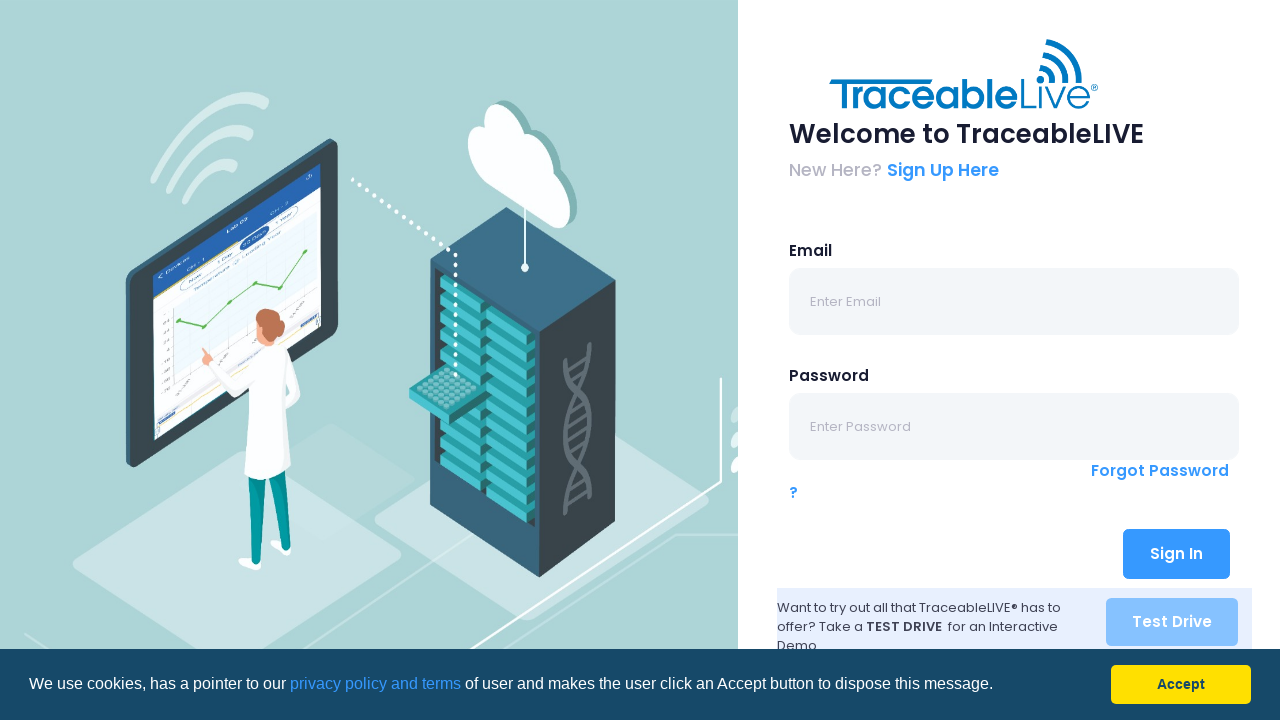

--- FILE ---
content_type: application/javascript
request_url: https://app.traceablelive.com/5-es2015.a5812275b823911087ab.js
body_size: 40764
content:
(window.webpackJsonp=window.webpackJsonp||[]).push([[5],{"0Gxh":function(t,e,n){"use strict";n.d(e,"a",function(){return a});var i=n("AytR"),o=n("tk/3"),r=n("fXoL");let a=(()=>{class t{constructor(t){this._http=t,this.httpOptions={headers:new o.d({"Content-Type":"application/json"})}}userSignup(t){return this._http.post(i.a.baseURL+"api/aspNetUsers/AspNetUsers_Register",t,this.httpOptions)}resetPassword(t){return this._http.post(i.a.baseURL+"/loginresources/orgsignup/resetPassword","data="+t,this.httpOptions)}resetPasswordUpdate(t){return this._http.post(i.a.baseURL+"/loginresources/orgsignup/resetPasswordUpdate","data="+t,this.httpOptions)}}return t.\u0275fac=function(e){return new(e||t)(r.dc(o.b))},t.\u0275prov=r.Mb({token:t,factory:t.\u0275fac,providedIn:"root"}),t})()},"3UD+":function(t,e){t.exports=function(t){if(!t.webpackPolyfill){var e=Object.create(t);e.children||(e.children=[]),Object.defineProperty(e,"loaded",{enumerable:!0,get:function(){return e.l}}),Object.defineProperty(e,"id",{enumerable:!0,get:function(){return e.i}}),Object.defineProperty(e,"exports",{enumerable:!0}),e.webpackPolyfill=1}return e}},"68Zv":function(t,e,n){"use strict";(function(t){n.d(e,"a",function(){return i});var i={getCookie:function(t){var e=document.cookie.match(new RegExp("(?:^|; )"+t.replace(/([\.$?*|{}\(\)\[\]\\\/\+^])/g,"\\$1")+"=([^;]*)"));return e?decodeURIComponent(e[1]):void 0},setCookie:function(t,e,n){n||(n={}),(n=Object.assign({},{path:"/"},n)).expires instanceof Date&&(n.expires=n.expires.toUTCString());var i=encodeURIComponent(t)+"="+encodeURIComponent(e);for(var o in n)if(n.hasOwnProperty(o)){i+="; "+o;var r=n[o];!0!==r&&(i+="="+r)}document.cookie=i},deleteCookie:function(t){setCookie(t,"",{"max-age":-1})}}}).call(this,n("3UD+")(t))},dbF4:function(t,e,n){"use strict";n.d(e,"a",function(){return i});class i{static cannotContainSpace(t){return t.value.indexOf(" ")>=0?{cannotContainSpace:!0}:null}static noWhitespaceValidator(t){return new RegExp(/^\s$/).test(t.value.charAt(0))?{whitespace:!0}:null}}},"rh/z":function(t,e,n){"use strict";(function(t){n.d(e,"a",function(){return s});var i=n("t/UT"),o=n("68Zv");Element.prototype.matches||(Element.prototype.matches=Element.prototype.msMatchesSelector||Element.prototype.webkitMatchesSelector),Element.prototype.closest||(Element.prototype.matches||(Element.prototype.matches=Element.prototype.msMatchesSelector||Element.prototype.webkitMatchesSelector),Element.prototype.closest=function(t){var e=this;if(!document.documentElement.contains(this))return null;do{if(e.matches(t))return e;e=e.parentElement}while(null!==e);return null}),function(t){for(var e=0;e<t.length;e++)window[t[e]]&&!("remove"in window[t[e]].prototype)&&(window[t[e]].prototype.remove=function(){this.parentNode.removeChild(this)})}(["Element","CharacterData","DocumentType"]),function(){for(var t=0,e=["webkit","moz"],n=0;n<e.length&&!window.requestAnimationFrame;++n)window.requestAnimationFrame=window[e[n]+"RequestAnimationFrame"],window.cancelAnimationFrame=window[e[n]+"CancelAnimationFrame"]||window[e[n]+"CancelRequestAnimationFrame"];window.requestAnimationFrame||(window.requestAnimationFrame=function(e){var n=(new Date).getTime(),i=Math.max(0,16-(n-t)),o=window.setTimeout(function(){e(n+i)},i);return t=n+i,o}),window.cancelAnimationFrame||(window.cancelAnimationFrame=function(t){clearTimeout(t)})}(),[Element.prototype,Document.prototype,DocumentFragment.prototype].forEach(function(t){t.hasOwnProperty("prepend")||Object.defineProperty(t,"prepend",{configurable:!0,enumerable:!0,writable:!0,value:function(){var t=Array.prototype.slice.call(arguments),e=document.createDocumentFragment();t.forEach(function(t){var n=t instanceof Node;e.appendChild(n?t:document.createTextNode(String(t)))}),this.insertBefore(e,this.firstChild)}})}),null==Element.prototype.getAttributeNames&&(Element.prototype.getAttributeNames=function(){for(var t=this.attributes,e=t.length,n=new Array(e),i=0;i<e;i++)n[i]=t[i].name;return n}),window.KTUtilElementDataStore={},window.KTUtilElementDataStoreID=0,window.KTUtilDelegatedEventHandlers={};var r,a,l,s=(r=[],a={sm:544,md:768,lg:992,xl:1200},l=function(){window.addEventListener("resize",function(){s.throttle(void 0,function(){!function(){for(var t=0;t<r.length;t++)r[t].call()}()},200)})},{init:function(t){t&&t.breakpoints&&(a=t.breakpoints),l()},addResizeHandler:function(t){r.push(t)},removeResizeHandler:function(t){for(var e=0;e<r.length;e++)t===r[e]&&delete r[e]},runResizeHandlers:function(){_runResizeHandlers()},resize:function(){if("function"==typeof Event)window.dispatchEvent(new Event("resize"));else{var t=window.document.createEvent("UIEvents");t.initUIEvent("resize",!0,!1,window,0),window.dispatchEvent(t)}},getURLParam:function(t){var e,n,i=window.location.search.substring(1).split("&");for(e=0;e<i.length;e++)if((n=i[e].split("="))[0]==t)return unescape(n[1]);return null},isMobileDevice:function(){var t=this.getViewPort().width<this.getBreakpoint("lg");return!1===t&&(t=null!=navigator.userAgent.match(/iPad/i)),t},isDesktopDevice:function(){return!s.isMobileDevice()},getViewPort:function(){var t=window,e="inner";return"innerWidth"in window||(e="client",t=document.documentElement||document.body),{width:t[e+"Width"],height:t[e+"Height"]}},isInResponsiveRange:function(t){var e=this.getViewPort().width;return"general"==t||"desktop"==t&&e>=this.getBreakpoint("lg")+1||"tablet"==t&&e>=this.getBreakpoint("md")+1&&e<this.getBreakpoint("lg")||"mobile"==t&&e<=this.getBreakpoint("md")||"desktop-and-tablet"==t&&e>=this.getBreakpoint("md")+1||"tablet-and-mobile"==t&&e<=this.getBreakpoint("lg")||"minimal-desktop-and-below"==t&&e<=this.getBreakpoint("xl")},isBreakpointUp:function(t){return this.getViewPort().width>=this.getBreakpoint(t)},isBreakpointDown:function(t){return this.getViewPort().width<this.getBreakpoint(t)},getUniqueID:function(t){return t+Math.floor(Math.random()*(new Date).getTime())},getBreakpoint:function(t){return a[t]},isset:function(t,e){var n;if(-1!==(e=e||"").indexOf("["))throw new Error("Unsupported object path notation.");e=e.split(".");do{if(void 0===t)return!1;if(n=e.shift(),!t.hasOwnProperty(n))return!1;t=t[n]}while(e.length);return!0},getHighestZindex:function(t){for(var e,n;t&&t!==document;){if(("absolute"===(e=s.css(t,"position"))||"relative"===e||"fixed"===e)&&(n=parseInt(s.css(t,"z-index")),!isNaN(n)&&0!==n))return n;t=t.parentNode}return null},hasFixedPositionedParent:function(t){for(;t&&t!==document;){if("fixed"===s.css(t,"position"))return!0;t=t.parentNode}return!1},sleep:function(t){for(var e=(new Date).getTime(),n=0;n<1e7&&!((new Date).getTime()-e>t);n++);},getRandomInt:function(t,e){return Math.floor(Math.random()*(e-t+1))+t},isAngularVersion:function(){return void 0!==window.Zone},deepExtend:function(t){t=t||{};for(var e=1;e<arguments.length;e++){var n=arguments[e];if(n)for(var i in n)n.hasOwnProperty(i)&&(t[i]="[object Object]"!==Object.prototype.toString.call(n[i])?n[i]:s.deepExtend(t[i],n[i]))}return t},extend:function(t){t=t||{};for(var e=1;e<arguments.length;e++)if(arguments[e])for(var n in arguments[e])arguments[e].hasOwnProperty(n)&&(t[n]=arguments[e][n]);return t},getById:function(t){return"string"==typeof t?document.getElementById(t):t},getByTag:function(t){return document.getElementsByTagName(t)},getByTagName:function(t){return document.getElementsByTagName(t)},getByClass:function(t){return document.getElementsByClassName(t)},getBody:function(){return document.getElementsByTagName("body")[0]},hasClasses:function(t,e){if(t){for(var n=e.split(" "),i=0;i<n.length;i++)if(0==s.hasClass(t,s.trim(n[i])))return!1;return!0}},hasClass:function(t,e){if(t)return t.classList?t.classList.contains(e):new RegExp("\\b"+e+"\\b").test(t.className)},addClass:function(t,e){if(t&&void 0!==e){var n=e.split(" ");if(t.classList)for(var i=0;i<n.length;i++)n[i]&&n[i].length>0&&t.classList.add(s.trim(n[i]));else if(!s.hasClass(t,e))for(var o=0;o<n.length;o++)t.className+=" "+s.trim(n[o])}},removeClass:function(t,e){if(t&&void 0!==e){var n=e.split(" ");if(t.classList)for(var i=0;i<n.length;i++)t.classList.remove(s.trim(n[i]));else if(s.hasClass(t,e))for(var o=0;o<n.length;o++)t.className=t.className.replace(new RegExp("\\b"+s.trim(n[o])+"\\b","g"),"")}},triggerCustomEvent:function(t,e,n){var i;window.CustomEvent?i=new CustomEvent(e,{detail:n}):(i=document.createEvent("CustomEvent")).initCustomEvent(e,!0,!0,n),t.dispatchEvent(i)},triggerEvent:function(t,e){var n;if(t.ownerDocument)n=t.ownerDocument;else{if(9!=t.nodeType)throw new Error("Invalid node passed to fireEvent: "+t.id);n=t}if(t.dispatchEvent){var i="";switch(e){case"click":case"mouseenter":case"mouseleave":case"mousedown":case"mouseup":i="MouseEvents";break;case"focus":case"change":case"blur":case"select":i="HTMLEvents";break;default:throw"fireEvent: Couldn't find an event class for event '"+e+"'."}(o=n.createEvent(i)).initEvent(e,"change"!=e,!0),o.synthetic=!0,t.dispatchEvent(o,!0)}else if(t.fireEvent){var o;(o=n.createEventObject()).synthetic=!0,t.fireEvent("on"+e,o)}},index:function(t){for(var e=t.parentNode.children,n=0;n<e.length;n++)if(e[n]==t)return n},trim:function(t){return t.trim()},eventTriggered:function(t){return!!t.currentTarget.dataset.triggered||(t.currentTarget.dataset.triggered=!0,!1)},remove:function(t){t&&t.parentNode&&t.parentNode.removeChild(t)},find:function(t,e){if(t=s.getById(t))return t.querySelector(e)},findAll:function(t,e){if(t=s.getById(t))return t.querySelectorAll(e)},insertAfter:function(t,e){return e.parentNode.insertBefore(t,e.nextSibling)},parents:function(t,e){Element.prototype.matches||(Element.prototype.matches=Element.prototype.matchesSelector||Element.prototype.mozMatchesSelector||Element.prototype.msMatchesSelector||Element.prototype.oMatchesSelector||Element.prototype.webkitMatchesSelector||function(t){for(var e=(this.document||this.ownerDocument).querySelectorAll(t),n=e.length;--n>=0&&e.item(n)!==this;);return n>-1});for(var n=[];t&&t!==document;t=t.parentNode)e?t.matches(e)&&n.push(t):n.push(t);return n},children:function(t,e,n){if(t&&t.childNodes){for(var i=[],o=0,r=t.childNodes.length;o<r;++o)1==t.childNodes[o].nodeType&&s.matches(t.childNodes[o],e,n)&&i.push(t.childNodes[o]);return i}},child:function(t,e,n){var i=s.children(t,e,n);return i?i[0]:null},matches:function(t,e,n){var i=Element.prototype;return!(!t||!t.tagName)&&(i.matches||i.webkitMatchesSelector||i.mozMatchesSelector||i.msMatchesSelector||function(t){return-1!==[].indexOf.call(document.querySelectorAll(t),this)}).call(t,e)},data:function(t){return{set:function(e,n){t&&(void 0===t.customDataTag&&(window.KTUtilElementDataStoreID++,t.customDataTag=window.KTUtilElementDataStoreID),void 0===window.KTUtilElementDataStore[t.customDataTag]&&(window.KTUtilElementDataStore[t.customDataTag]={}),window.KTUtilElementDataStore[t.customDataTag][e]=n)},get:function(e){if(t)return void 0===t.customDataTag?null:this.has(e)?window.KTUtilElementDataStore[t.customDataTag][e]:null},has:function(e){return!!t&&void 0!==t.customDataTag&&!(!window.KTUtilElementDataStore[t.customDataTag]||!window.KTUtilElementDataStore[t.customDataTag][e])},remove:function(e){t&&this.has(e)&&delete window.KTUtilElementDataStore[t.customDataTag][e]}}},outerWidth:function(t,e){var n;return!0===e?(n=parseFloat(t.offsetWidth),n+=parseFloat(s.css(t,"margin-left"))+parseFloat(s.css(t,"margin-right")),parseFloat(n)):n=parseFloat(t.offsetWidth)},offset:function(t){var e,n;if(t)return t.getClientRects().length?{top:(e=t.getBoundingClientRect()).top+(n=t.ownerDocument.defaultView).pageYOffset,left:e.left+n.pageXOffset}:{top:0,left:0}},height:function(t){return s.css(t,"height")},outerHeight:function(t,e){var n,i=t.offsetHeight;return void 0!==e&&!0===e?(n=getComputedStyle(t),i+=parseInt(n.marginTop)+parseInt(n.marginBottom)):i},visible:function(t){return!(0===t.offsetWidth&&0===t.offsetHeight)},attr:function(t,e,n){if(null!=t)return void 0===n?t.getAttribute(e):void t.setAttribute(e,n)},hasAttr:function(t,e){if(null!=t)return!!t.getAttribute(e)},removeAttr:function(t,e){null!=t&&t.removeAttribute(e)},animate:function(t,e,n,i,o,r){if(o=function(t,e,n,i){return n*t/i+e},"number"==typeof t&&"number"==typeof e&&"number"==typeof n&&"function"==typeof i){"function"!=typeof r&&(r=function(){});var a=window.requestAnimationFrame||function(t){window.setTimeout(t,20)},l=e-t;i(t);var s=window.performance&&window.performance.now?window.performance.now():+new Date;a(function c(u){var d=(u||+new Date)-s;d>=0&&i(o(d,t,l,n)),d>=0&&d>=n?(i(e),r()):a(c)})}},actualCss:function(t,e,n){var i,o="";if(t instanceof HTMLElement!=0)return t.getAttribute("kt-hidden-"+e)&&!1!==n?parseFloat(t.getAttribute("kt-hidden-"+e)):(o=t.style.cssText,t.style.cssText="position: absolute; visibility: hidden; display: block;","width"==e?i=t.offsetWidth:"height"==e&&(i=t.offsetHeight),t.style.cssText=o,t.setAttribute("kt-hidden-"+e,i),parseFloat(i))},actualHeight:function(t,e){return s.actualCss(t,"height",e)},actualWidth:function(t,e){return s.actualCss(t,"width",e)},getScroll:function(t,e){return e="scroll"+e,t==window||t==document?self["scrollTop"==e?"pageYOffset":"pageXOffset"]||browserSupportsBoxModel&&document.documentElement[e]||document.body[e]:t[e]},css:function(t,e,n){if(t)if(void 0!==n)t.style[e]=n;else{var i=(t.ownerDocument||document).defaultView;if(i&&i.getComputedStyle)return e=e.replace(/([A-Z])/g,"-$1").toLowerCase(),i.getComputedStyle(t,null).getPropertyValue(e);if(t.currentStyle)return e=e.replace(/\-(\w)/g,function(t,e){return e.toUpperCase()}),/^\d+(em|pt|%|ex)?$/i.test(n=t.currentStyle[e])?function(e){var n=t.style.left,i=t.runtimeStyle.left;return t.runtimeStyle.left=t.currentStyle.left,t.style.left=e||0,e=t.style.pixelLeft+"px",t.style.left=n,t.runtimeStyle.left=i,e}(n):n}},slide:function(t,e,n,i,o){if(!(!t||"up"==e&&!1===s.visible(t)||"down"==e&&!0===s.visible(t))){n=n||600;var r=s.actualHeight(t),a=!1,l=!1;s.css(t,"padding-top")&&!0!==s.data(t).has("slide-padding-top")&&s.data(t).set("slide-padding-top",s.css(t,"padding-top")),s.css(t,"padding-bottom")&&!0!==s.data(t).has("slide-padding-bottom")&&s.data(t).set("slide-padding-bottom",s.css(t,"padding-bottom")),s.data(t).has("slide-padding-top")&&(a=parseInt(s.data(t).get("slide-padding-top"))),s.data(t).has("slide-padding-bottom")&&(l=parseInt(s.data(t).get("slide-padding-bottom"))),"up"==e?(t.style.cssText="display: block; overflow: hidden;",a&&s.animate(0,a,n,function(e){t.style.paddingTop=a-e+"px"},"linear"),l&&s.animate(0,l,n,function(e){t.style.paddingBottom=l-e+"px"},"linear"),s.animate(0,r,n,function(e){t.style.height=r-e+"px"},"linear",function(){t.style.height="",t.style.display="none","function"==typeof i&&i()})):"down"==e&&(t.style.cssText="display: block; overflow: hidden;",a&&s.animate(0,a,n,function(e){t.style.paddingTop=e+"px"},"linear",function(){t.style.paddingTop=""}),l&&s.animate(0,l,n,function(e){t.style.paddingBottom=e+"px"},"linear",function(){t.style.paddingBottom=""}),s.animate(0,r,n,function(e){t.style.height=e+"px"},"linear",function(){t.style.height="",t.style.display="",t.style.overflow="","function"==typeof i&&i()}))}},slideUp:function(t,e,n){s.slide(t,"up",e,n)},slideDown:function(t,e,n){s.slide(t,"down",e,n)},show:function(t,e){void 0!==t&&(t.style.display=e||"block")},hide:function(t){void 0!==t&&(t.style.display="none")},addEvent:function(t,e,n,i){null!=t&&t.addEventListener(e,n)},removeEvent:function(t,e,n){null!==t&&t.removeEventListener(e,n)},on:function(t,e,n,i){if(e){var o=s.getUniqueID("event");return window.KTUtilDelegatedEventHandlers[o]=function(n){for(var o=t.querySelectorAll(e),r=n.target;r&&r!==t;){for(var a=0,l=o.length;a<l;a++)r===o[a]&&i.call(r,n);r=r.parentNode}},s.addEvent(t,n,window.KTUtilDelegatedEventHandlers[o]),o}},off:function(t,e,n){t&&window.KTUtilDelegatedEventHandlers[n]&&(s.removeEvent(t,e,window.KTUtilDelegatedEventHandlers[n]),delete window.KTUtilDelegatedEventHandlers[n])},one:function(t,e,n){t.addEventListener(e,function e(i){return i.target&&i.target.removeEventListener&&i.target.removeEventListener(i.type,e),t&&t.removeEventListener&&i.currentTarget.removeEventListener(i.type,e),n(i)})},hash:function(t){var e,n=0;if(0===t.length)return n;for(e=0;e<t.length;e++)n=(n<<5)-n+t.charCodeAt(e),n|=0;return n},animateClass:function(t,e,n){var i,o={animation:"animationend",OAnimation:"oAnimationEnd",MozAnimation:"mozAnimationEnd",WebkitAnimation:"webkitAnimationEnd",msAnimation:"msAnimationEnd"};for(var r in o)void 0!==t.style[r]&&(i=o[r]);s.addClass(t,"animated "+e),s.one(t,i,function(){s.removeClass(t,"animated "+e)}),n&&s.one(t,i,n)},transitionEnd:function(t,e){var n,i={transition:"transitionend",OTransition:"oTransitionEnd",MozTransition:"mozTransitionEnd",WebkitTransition:"webkitTransitionEnd",msTransition:"msTransitionEnd"};for(var o in i)void 0!==t.style[o]&&(n=i[o]);s.one(t,n,e)},animationEnd:function(t,e){var n,i={animation:"animationend",OAnimation:"oAnimationEnd",MozAnimation:"mozAnimationEnd",WebkitAnimation:"webkitAnimationEnd",msAnimation:"msAnimationEnd"};for(var o in i)void 0!==t.style[o]&&(n=i[o]);s.one(t,n,e)},animateDelay:function(t,e){for(var n=["webkit-","moz-","ms-","o-",""],i=0;i<n.length;i++)s.css(t,n[i]+"animation-delay",e)},animateDuration:function(t,e){for(var n=["webkit-","moz-","ms-","o-",""],i=0;i<n.length;i++)s.css(t,n[i]+"animation-duration",e)},scrollTo:function(t,e,n){n=n||500;var i=t?s.offset(t).top:0,o=window.pageYOffset||document.documentElement.scrollTop||document.body.scrollTop||0;e&&(o+=e),s.animate(o,i,n,function(t){document.documentElement.scrollTop=t,document.body.parentNode.scrollTop=t,document.body.scrollTop=t})},scrollTop:function(t,e){s.scrollTo(null,t,e)},isArray:function(t){return t&&Array.isArray(t)},ready:function(t){(document.attachEvent?"complete"===document.readyState:"loading"!==document.readyState)?t():document.addEventListener("DOMContentLoaded",t)},isEmpty:function(t){for(var e in t)if(t.hasOwnProperty(e))return!1;return!0},numberString:function(t){for(var e=(t+="").split("."),n=e[0],i=e.length>1?"."+e[1]:"",o=/(\d+)(\d{3})/;o.test(n);)n=n.replace(o,"$1,$2");return n+i},detectIE:function(){var t=window.navigator.userAgent,e=t.indexOf("MSIE ");if(e>0)return parseInt(t.substring(e+5,t.indexOf(".",e)),10);if(t.indexOf("Trident/")>0){var n=t.indexOf("rv:");return parseInt(t.substring(n+3,t.indexOf(".",n)),10)}var i=t.indexOf("Edge/");return i>0&&parseInt(t.substring(i+5,t.indexOf(".",i)),10)},isRTL:function(){var t=s.getByTagName("html")[0];if(t)return"rtl"==s.attr(t,"direction")},scrollInit:function(t,e){function n(){var n,r,a=t.getAttributeNames();if(a.length>0&&a.forEach(function(n){if(/^data-.*/g.test(n)&&0==["scroll","height","mobile-height"].includes(i)){var i=n.replace("data-","").toLowerCase().replace(/(?:[\s-])\w/g,function(t){return t.replace("-","").toUpperCase()});e[i]=s.filterBoolean(t.getAttribute(n))}}),!1!==(r=e.height instanceof Function?e.height.call():!0===s.isMobileDevice()&&e.mobileHeight?parseInt(e.mobileHeight):e.height?parseInt(e.height):parseInt(s.css(t,"height"))))if(r=parseInt(r),!e.mobileNativeScroll&&!e.disableForMobile||!0!==s.isMobileDevice())if(r>0&&s.css(t,"height",r+"px"),e.desktopNativeScroll)s.css(t,"overflow","auto");else{"true"==s.attr(t,"data-window-scroll")&&(e.windowScroll=!0),(n=s.data(t).get("ps"))?n.update():(s.css(t,"overflow","hidden"),s.addClass(t,"scroll"),n=new i.a(t,e),s.data(t).set("ps",n));var l,c=s.attr(t,"id");try{if(c){var u=o.a.getCookie(c);!0===e.rememberPosition&&u&&((l=parseInt(u))>0&&(t.scrollTop=l),t.addEventListener("ps-scroll-y",function(){o.a.setCookie(c,t.scrollTop,{})}))}}catch(d){console.error(d)}!0===e.rememberPosition&&o.a&&c&&(o.a.getCookie(c)&&(l=parseInt(o.a.getCookie(c)))>0&&(t.scrollTop=l),t.addEventListener("ps-scroll-y",function(){o.a.setCookie(c,t.scrollTop)}))}else(n=s.data(t).get("ps"))?(e.resetHeightOnDestroy?s.css(t,"height","auto"):(s.css(t,"overflow","auto"),r>0&&s.css(t,"height",r+"px")),n.destroy(),n=s.data(t).remove("ps")):r>0&&(s.css(t,"overflow","auto"),s.css(t,"height",r+"px"));else s.scrollDestroy(t,!0)}t&&(e=s.deepExtend({},{wheelSpeed:.5,swipeEasing:!0,wheelPropagation:!1,minScrollbarLength:40,maxScrollbarLength:300,suppressScrollX:!0},e),n(),e.handleWindowResize&&s.addResizeHandler(function(){n()}))},scrollUpdate:function(t){var e=s.data(t).get("ps");e&&e.update()},scrollUpdateAll:function(t){for(var e=s.findAll(t,".ps"),n=0,i=e.length;n<i;n++)s.scrollUpdate(e[n])},scrollDestroy:function(t,e){var n=s.data(t).get("ps");n&&(n.destroy(),n=s.data(t).remove("ps")),t&&e&&(t.style.setProperty("overflow",""),t.style.setProperty("height",""))},filterBoolean:function(t){return!0===t||"true"===t||!1!==t&&"false"!==t&&t},setHTML:function(t,e){t.innerHTML=e},getHTML:function(t){if(t)return t.innerHTML},getDocumentHeight:function(){var t=document.body,e=document.documentElement;return Math.max(t.scrollHeight,t.offsetHeight,e.clientHeight,e.scrollHeight,e.offsetHeight)},getScrollTop:function(){return(document.scrollingElement||document.documentElement).scrollTop},changeColor:function(t,e){var n=!1;"#"==t[0]&&(t=t.slice(1),n=!0);var i=parseInt(t,16),o=(i>>16)+e;o>255?o=255:o<0&&(o=0);var r=(i>>8&255)+e;r>255?r=255:r<0&&(r=0);var a=(255&i)+e;return a>255?a=255:a<0&&(a=0),(n?"#":"")+(a|r<<8|o<<16).toString(16)},throttle:function(t,e,n){t||(t=setTimeout(function(){e(),t=void 0},n))},debounce:function(t,e,n){clearTimeout(t),t=setTimeout(e,n)},btnWait:function(t,e,n,i){if(t&&(void 0!==i&&!0===i&&s.attr(t,"disabled",!0),e&&(s.addClass(t,e),s.attr(t,"wait-class",e)),n)){var o=s.find(t,".btn-caption");o?(s.data(o).set("caption",s.getHTML(o)),s.setHTML(o,n)):(s.data(t).set("caption",s.getHTML(t)),s.setHTML(t,n))}},btnRelease:function(t){if(t){s.removeAttr(t,"disabled"),s.hasAttr(t,"wait-class")&&s.removeClass(t,s.attr(t,"wait-class"));var e=s.find(t,".btn-caption");e&&s.data(e).has("caption")?s.setHTML(e,s.data(e).get("caption")):s.data(t).has("caption")&&s.setHTML(t,s.data(t).get("caption"))}},isOffscreen:function(t,e,n){n=n||0;var i=s.getViewPort().width,o=s.getViewPort().height,r=s.offset(t).top,a=s.outerHeight(t)+n,l=s.offset(t).left,c=s.outerWidth(t)+n;if("bottom"==e){if(o<r+a)return!0;if(o>r+1.5*a)return!0}if("top"==e){if(r<0)return!0;if(r>a)return!0}return"left"==e&&l<0||"right"==e&&i<l+c}});s.ready(function(){"undefined"!=typeof KTAppSettings?s.init(KTAppSettings):s.init()}),window.onload=function(){var t=s.getByTagName("body");t&&t[0]&&s.removeClass(t[0],"page-loading")}}).call(this,n("3UD+")(t))},"t/UT":function(t,e,n){"use strict";function i(t){return getComputedStyle(t)}function o(t,e){for(var n in e){var i=e[n];"number"==typeof i&&(i+="px"),t.style[n]=i}return t}function r(t){var e=document.createElement("div");return e.className=t,e}var a="undefined"!=typeof Element&&(Element.prototype.matches||Element.prototype.webkitMatchesSelector||Element.prototype.mozMatchesSelector||Element.prototype.msMatchesSelector);function l(t,e){if(!a)throw new Error("No element matching method supported");return a.call(t,e)}function s(t){t.remove?t.remove():t.parentNode&&t.parentNode.removeChild(t)}function c(t,e){return Array.prototype.filter.call(t.children,function(t){return l(t,e)})}var u=function(t){return"ps__thumb-"+t},d=function(t){return"ps__rail-"+t},h=function(t){return"ps--active-"+t},f=function(t){return"ps--scrolling-"+t},p={x:null,y:null};function m(t,e){var n=t.element.classList,i=f(e);n.contains(i)?clearTimeout(p[e]):n.add(i)}function g(t,e){p[e]=setTimeout(function(){return t.isAlive&&t.element.classList.remove(f(e))},t.settings.scrollingThreshold)}var v=function(t){this.element=t,this.handlers={}},b={isEmpty:{configurable:!0}};v.prototype.bind=function(t,e){void 0===this.handlers[t]&&(this.handlers[t]=[]),this.handlers[t].push(e),this.element.addEventListener(t,e,!1)},v.prototype.unbind=function(t,e){var n=this;this.handlers[t]=this.handlers[t].filter(function(i){return!(!e||i===e)||(n.element.removeEventListener(t,i,!1),!1)})},v.prototype.unbindAll=function(){for(var t in this.handlers)this.unbind(t)},b.isEmpty.get=function(){var t=this;return Object.keys(this.handlers).every(function(e){return 0===t.handlers[e].length})},Object.defineProperties(v.prototype,b);var w=function(){this.eventElements=[]};function y(t){if("function"==typeof window.CustomEvent)return new CustomEvent(t);var e=document.createEvent("CustomEvent");return e.initCustomEvent(t,!1,!1,void 0),e}function E(t,e,n,i,o){var r;if(void 0===i&&(i=!0),void 0===o&&(o=!1),"top"===e)r=["contentHeight","containerHeight","scrollTop","y","up","down"];else{if("left"!==e)throw new Error("A proper axis should be provided");r=["contentWidth","containerWidth","scrollLeft","x","left","right"]}!function(t,e,n,i,o){var r=n[0],a=n[1],l=n[2],s=n[3],c=n[4],u=n[5];void 0===i&&(i=!0),void 0===o&&(o=!1);var d=t.element;t.reach[s]=null,d[l]<1&&(t.reach[s]="start"),d[l]>t[r]-t[a]-1&&(t.reach[s]="end"),e&&(d.dispatchEvent(y("ps-scroll-"+s)),e<0?d.dispatchEvent(y("ps-scroll-"+c)):e>0&&d.dispatchEvent(y("ps-scroll-"+u)),i&&function(t,e){m(t,e),g(t,e)}(t,s)),t.reach[s]&&(e||o)&&d.dispatchEvent(y("ps-"+s+"-reach-"+t.reach[s]))}(t,n,r,i,o)}function T(t){return parseInt(t,10)||0}w.prototype.eventElement=function(t){var e=this.eventElements.filter(function(e){return e.element===t})[0];return e||(e=new v(t),this.eventElements.push(e)),e},w.prototype.bind=function(t,e,n){this.eventElement(t).bind(e,n)},w.prototype.unbind=function(t,e,n){var i=this.eventElement(t);i.unbind(e,n),i.isEmpty&&this.eventElements.splice(this.eventElements.indexOf(i),1)},w.prototype.unbindAll=function(){this.eventElements.forEach(function(t){return t.unbindAll()}),this.eventElements=[]},w.prototype.once=function(t,e,n){var i=this.eventElement(t),o=function(t){i.unbind(e,o),n(t)};i.bind(e,o)};var S={isWebKit:"undefined"!=typeof document&&"WebkitAppearance"in document.documentElement.style,supportsTouch:"undefined"!=typeof window&&("ontouchstart"in window||"maxTouchPoints"in window.navigator&&window.navigator.maxTouchPoints>0||window.DocumentTouch&&document instanceof window.DocumentTouch),supportsIePointer:"undefined"!=typeof navigator&&navigator.msMaxTouchPoints,isChrome:"undefined"!=typeof navigator&&/Chrome/i.test(navigator&&navigator.userAgent)};function L(t){var e=t.element,n=Math.floor(e.scrollTop),i=e.getBoundingClientRect();t.containerWidth=Math.round(i.width),t.containerHeight=Math.round(i.height),t.contentWidth=e.scrollWidth,t.contentHeight=e.scrollHeight,e.contains(t.scrollbarXRail)||(c(e,d("x")).forEach(function(t){return s(t)}),e.appendChild(t.scrollbarXRail)),e.contains(t.scrollbarYRail)||(c(e,d("y")).forEach(function(t){return s(t)}),e.appendChild(t.scrollbarYRail)),!t.settings.suppressScrollX&&t.containerWidth+t.settings.scrollXMarginOffset<t.contentWidth?(t.scrollbarXActive=!0,t.railXWidth=t.containerWidth-t.railXMarginWidth,t.railXRatio=t.containerWidth/t.railXWidth,t.scrollbarXWidth=Y(t,T(t.railXWidth*t.containerWidth/t.contentWidth)),t.scrollbarXLeft=T((t.negativeScrollAdjustment+e.scrollLeft)*(t.railXWidth-t.scrollbarXWidth)/(t.contentWidth-t.containerWidth))):t.scrollbarXActive=!1,!t.settings.suppressScrollY&&t.containerHeight+t.settings.scrollYMarginOffset<t.contentHeight?(t.scrollbarYActive=!0,t.railYHeight=t.containerHeight-t.railYMarginHeight,t.railYRatio=t.containerHeight/t.railYHeight,t.scrollbarYHeight=Y(t,T(t.railYHeight*t.containerHeight/t.contentHeight)),t.scrollbarYTop=T(n*(t.railYHeight-t.scrollbarYHeight)/(t.contentHeight-t.containerHeight))):t.scrollbarYActive=!1,t.scrollbarXLeft>=t.railXWidth-t.scrollbarXWidth&&(t.scrollbarXLeft=t.railXWidth-t.scrollbarXWidth),t.scrollbarYTop>=t.railYHeight-t.scrollbarYHeight&&(t.scrollbarYTop=t.railYHeight-t.scrollbarYHeight),function(t,e){var n={width:e.railXWidth},i=Math.floor(t.scrollTop);n.left=e.isRtl?e.negativeScrollAdjustment+t.scrollLeft+e.containerWidth-e.contentWidth:t.scrollLeft,e.isScrollbarXUsingBottom?n.bottom=e.scrollbarXBottom-i:n.top=e.scrollbarXTop+i,o(e.scrollbarXRail,n);var r={top:i,height:e.railYHeight};e.isScrollbarYUsingRight?r.right=e.isRtl?e.contentWidth-(e.negativeScrollAdjustment+t.scrollLeft)-e.scrollbarYRight-e.scrollbarYOuterWidth-9:e.scrollbarYRight-t.scrollLeft:r.left=e.isRtl?e.negativeScrollAdjustment+t.scrollLeft+2*e.containerWidth-e.contentWidth-e.scrollbarYLeft-e.scrollbarYOuterWidth:e.scrollbarYLeft+t.scrollLeft,o(e.scrollbarYRail,r),o(e.scrollbarX,{left:e.scrollbarXLeft,width:e.scrollbarXWidth-e.railBorderXWidth}),o(e.scrollbarY,{top:e.scrollbarYTop,height:e.scrollbarYHeight-e.railBorderYWidth})}(e,t),t.scrollbarXActive?e.classList.add(h("x")):(e.classList.remove(h("x")),t.scrollbarXWidth=0,t.scrollbarXLeft=0,e.scrollLeft=!0===t.isRtl?t.contentWidth:0),t.scrollbarYActive?e.classList.add(h("y")):(e.classList.remove(h("y")),t.scrollbarYHeight=0,t.scrollbarYTop=0,e.scrollTop=0)}function Y(t,e){return t.settings.minScrollbarLength&&(e=Math.max(e,t.settings.minScrollbarLength)),t.settings.maxScrollbarLength&&(e=Math.min(e,t.settings.maxScrollbarLength)),e}function A(t,e){var n=e[0],i=e[1],o=e[2],r=e[3],a=e[4],l=e[5],s=e[6],c=e[7],u=e[8],d=t.element,h=null,f=null,p=null;function v(e){e.touches&&e.touches[0]&&(e[o]=e.touches[0].pageY),d[s]=h+p*(e[o]-f),m(t,c),L(t),e.stopPropagation(),e.type.startsWith("touch")&&e.changedTouches.length>1&&e.preventDefault()}function b(){g(t,c),t[u].classList.remove("ps--clicking"),t.event.unbind(t.ownerDocument,"mousemove",v)}function w(e,a){h=d[s],a&&e.touches&&(e[o]=e.touches[0].pageY),f=e[o],p=(t[i]-t[n])/(t[r]-t[l]),a?t.event.bind(t.ownerDocument,"touchmove",v):(t.event.bind(t.ownerDocument,"mousemove",v),t.event.once(t.ownerDocument,"mouseup",b),e.preventDefault()),t[u].classList.add("ps--clicking"),e.stopPropagation()}t.event.bind(t[a],"mousedown",function(t){w(t)}),t.event.bind(t[a],"touchstart",function(t){w(t,!0)})}var H={"click-rail":function(t){t.event.bind(t.scrollbarY,"mousedown",function(t){return t.stopPropagation()}),t.event.bind(t.scrollbarYRail,"mousedown",function(e){var n=e.pageY-window.pageYOffset-t.scrollbarYRail.getBoundingClientRect().top;t.element.scrollTop+=(n>t.scrollbarYTop?1:-1)*t.containerHeight,L(t),e.stopPropagation()}),t.event.bind(t.scrollbarX,"mousedown",function(t){return t.stopPropagation()}),t.event.bind(t.scrollbarXRail,"mousedown",function(e){var n=e.pageX-window.pageXOffset-t.scrollbarXRail.getBoundingClientRect().left;t.element.scrollLeft+=(n>t.scrollbarXLeft?1:-1)*t.containerWidth,L(t),e.stopPropagation()})},"drag-thumb":function(t){A(t,["containerWidth","contentWidth","pageX","railXWidth","scrollbarX","scrollbarXWidth","scrollLeft","x","scrollbarXRail"]),A(t,["containerHeight","contentHeight","pageY","railYHeight","scrollbarY","scrollbarYHeight","scrollTop","y","scrollbarYRail"])},keyboard:function(t){var e=t.element;t.event.bind(t.ownerDocument,"keydown",function(n){if(!(n.isDefaultPrevented&&n.isDefaultPrevented()||n.defaultPrevented)&&(l(e,":hover")||l(t.scrollbarX,":focus")||l(t.scrollbarY,":focus"))){var i,o=document.activeElement?document.activeElement:t.ownerDocument.activeElement;if(o){if("IFRAME"===o.tagName)o=o.contentDocument.activeElement;else for(;o.shadowRoot;)o=o.shadowRoot.activeElement;if(l(i=o,"input,[contenteditable]")||l(i,"select,[contenteditable]")||l(i,"textarea,[contenteditable]")||l(i,"button,[contenteditable]"))return}var r=0,a=0;switch(n.which){case 37:r=n.metaKey?-t.contentWidth:n.altKey?-t.containerWidth:-30;break;case 38:a=n.metaKey?t.contentHeight:n.altKey?t.containerHeight:30;break;case 39:r=n.metaKey?t.contentWidth:n.altKey?t.containerWidth:30;break;case 40:a=n.metaKey?-t.contentHeight:n.altKey?-t.containerHeight:-30;break;case 32:a=n.shiftKey?t.containerHeight:-t.containerHeight;break;case 33:a=t.containerHeight;break;case 34:a=-t.containerHeight;break;case 36:a=t.contentHeight;break;case 35:a=-t.contentHeight;break;default:return}t.settings.suppressScrollX&&0!==r||t.settings.suppressScrollY&&0!==a||(e.scrollTop-=a,e.scrollLeft+=r,L(t),function(n,i){var o=Math.floor(e.scrollTop);if(0===n){if(!t.scrollbarYActive)return!1;if(0===o&&i>0||o>=t.contentHeight-t.containerHeight&&i<0)return!t.settings.wheelPropagation}var r=e.scrollLeft;if(0===i){if(!t.scrollbarXActive)return!1;if(0===r&&n<0||r>=t.contentWidth-t.containerWidth&&n>0)return!t.settings.wheelPropagation}return!0}(r,a)&&n.preventDefault())}})},wheel:function(t){var e=t.element;function n(n){var o=function(t){var e=t.deltaX,n=-1*t.deltaY;return void 0!==e&&void 0!==n||(e=-1*t.wheelDeltaX/6,n=t.wheelDeltaY/6),t.deltaMode&&1===t.deltaMode&&(e*=10,n*=10),e!=e&&n!=n&&(e=0,n=t.wheelDelta),t.shiftKey?[-n,-e]:[e,n]}(n),r=o[0],a=o[1];if(!function(t,n,o){if(!S.isWebKit&&e.querySelector("select:focus"))return!0;if(!e.contains(t))return!1;for(var r=t;r&&r!==e;){if(r.classList.contains("ps__child--consume"))return!0;var a=i(r);if(o&&a.overflowY.match(/(scroll|auto)/)){var l=r.scrollHeight-r.clientHeight;if(l>0&&(r.scrollTop>0&&o<0||r.scrollTop<l&&o>0))return!0}if(n&&a.overflowX.match(/(scroll|auto)/)){var s=r.scrollWidth-r.clientWidth;if(s>0&&(r.scrollLeft>0&&n<0||r.scrollLeft<s&&n>0))return!0}r=r.parentNode}return!1}(n.target,r,a)){var l=!1;t.settings.useBothWheelAxes?t.scrollbarYActive&&!t.scrollbarXActive?(a?e.scrollTop-=a*t.settings.wheelSpeed:e.scrollTop+=r*t.settings.wheelSpeed,l=!0):t.scrollbarXActive&&!t.scrollbarYActive&&(r?e.scrollLeft+=r*t.settings.wheelSpeed:e.scrollLeft-=a*t.settings.wheelSpeed,l=!0):(e.scrollTop-=a*t.settings.wheelSpeed,e.scrollLeft+=r*t.settings.wheelSpeed),L(t),(l=l||function(n,i){var o=Math.floor(e.scrollTop),r=0===e.scrollTop,a=o+e.offsetHeight===e.scrollHeight,l=0===e.scrollLeft,s=e.scrollLeft+e.offsetWidth===e.scrollWidth;return!(Math.abs(i)>Math.abs(n)?r||a:l||s)||!t.settings.wheelPropagation}(r,a))&&!n.ctrlKey&&(n.stopPropagation(),n.preventDefault())}}void 0!==window.onwheel?t.event.bind(e,"wheel",n):void 0!==window.onmousewheel&&t.event.bind(e,"mousewheel",n)},touch:function(t){if(S.supportsTouch||S.supportsIePointer){var e=t.element,n={},o=0,r={},a=null;S.supportsTouch?(t.event.bind(e,"touchstart",u),t.event.bind(e,"touchmove",d),t.event.bind(e,"touchend",h)):S.supportsIePointer&&(window.PointerEvent?(t.event.bind(e,"pointerdown",u),t.event.bind(e,"pointermove",d),t.event.bind(e,"pointerup",h)):window.MSPointerEvent&&(t.event.bind(e,"MSPointerDown",u),t.event.bind(e,"MSPointerMove",d),t.event.bind(e,"MSPointerUp",h)))}function l(n,i){e.scrollTop-=i,e.scrollLeft-=n,L(t)}function s(t){return t.targetTouches?t.targetTouches[0]:t}function c(t){return!(t.pointerType&&"pen"===t.pointerType&&0===t.buttons||(!t.targetTouches||1!==t.targetTouches.length)&&(!t.pointerType||"mouse"===t.pointerType||t.pointerType===t.MSPOINTER_TYPE_MOUSE))}function u(t){if(c(t)){var e=s(t);n.pageX=e.pageX,n.pageY=e.pageY,o=(new Date).getTime(),null!==a&&clearInterval(a)}}function d(a){if(c(a)){var u=s(a),d={pageX:u.pageX,pageY:u.pageY},h=d.pageX-n.pageX,f=d.pageY-n.pageY;if(function(t,n,o){if(!e.contains(t))return!1;for(var r=t;r&&r!==e;){if(r.classList.contains("ps__child--consume"))return!0;var a=i(r);if(o&&a.overflowY.match(/(scroll|auto)/)){var l=r.scrollHeight-r.clientHeight;if(l>0&&(r.scrollTop>0&&o<0||r.scrollTop<l&&o>0))return!0}if(n&&a.overflowX.match(/(scroll|auto)/)){var s=r.scrollWidth-r.clientWidth;if(s>0&&(r.scrollLeft>0&&n<0||r.scrollLeft<s&&n>0))return!0}r=r.parentNode}return!1}(a.target,h,f))return;l(h,f),n=d;var p=(new Date).getTime(),m=p-o;m>0&&(r.x=h/m,r.y=f/m,o=p),function(n,i){var o=Math.floor(e.scrollTop),r=e.scrollLeft,a=Math.abs(n),l=Math.abs(i);if(l>a){if(i<0&&o===t.contentHeight-t.containerHeight||i>0&&0===o)return 0===window.scrollY&&i>0&&S.isChrome}else if(a>l&&(n<0&&r===t.contentWidth-t.containerWidth||n>0&&0===r))return!0;return!0}(h,f)&&a.preventDefault()}}function h(){t.settings.swipeEasing&&(clearInterval(a),a=setInterval(function(){t.isInitialized?clearInterval(a):r.x||r.y?Math.abs(r.x)<.01&&Math.abs(r.y)<.01?clearInterval(a):t.element?(l(30*r.x,30*r.y),r.x*=.8,r.y*=.8):clearInterval(a):clearInterval(a)},10))}}},X=function(t,e){var n=this;if(void 0===e&&(e={}),"string"==typeof t&&(t=document.querySelector(t)),!t||!t.nodeName)throw new Error("no element is specified to initialize PerfectScrollbar");for(var a in this.element=t,t.classList.add("ps"),this.settings={handlers:["click-rail","drag-thumb","keyboard","wheel","touch"],maxScrollbarLength:null,minScrollbarLength:null,scrollingThreshold:1e3,scrollXMarginOffset:0,scrollYMarginOffset:0,suppressScrollX:!1,suppressScrollY:!1,swipeEasing:!0,useBothWheelAxes:!1,wheelPropagation:!0,wheelSpeed:1},e)this.settings[a]=e[a];this.containerWidth=null,this.containerHeight=null,this.contentWidth=null,this.contentHeight=null;var l,s,c=function(){return t.classList.add("ps--focus")},h=function(){return t.classList.remove("ps--focus")};this.isRtl="rtl"===i(t).direction,!0===this.isRtl&&t.classList.add("ps__rtl"),this.isNegativeScroll=(s=t.scrollLeft,t.scrollLeft=-1,l=t.scrollLeft<0,t.scrollLeft=s,l),this.negativeScrollAdjustment=this.isNegativeScroll?t.scrollWidth-t.clientWidth:0,this.event=new w,this.ownerDocument=t.ownerDocument||document,this.scrollbarXRail=r(d("x")),t.appendChild(this.scrollbarXRail),this.scrollbarX=r(u("x")),this.scrollbarXRail.appendChild(this.scrollbarX),this.scrollbarX.setAttribute("tabindex",0),this.event.bind(this.scrollbarX,"focus",c),this.event.bind(this.scrollbarX,"blur",h),this.scrollbarXActive=null,this.scrollbarXWidth=null,this.scrollbarXLeft=null;var f=i(this.scrollbarXRail);this.scrollbarXBottom=parseInt(f.bottom,10),isNaN(this.scrollbarXBottom)?(this.isScrollbarXUsingBottom=!1,this.scrollbarXTop=T(f.top)):this.isScrollbarXUsingBottom=!0,this.railBorderXWidth=T(f.borderLeftWidth)+T(f.borderRightWidth),o(this.scrollbarXRail,{display:"block"}),this.railXMarginWidth=T(f.marginLeft)+T(f.marginRight),o(this.scrollbarXRail,{display:""}),this.railXWidth=null,this.railXRatio=null,this.scrollbarYRail=r(d("y")),t.appendChild(this.scrollbarYRail),this.scrollbarY=r(u("y")),this.scrollbarYRail.appendChild(this.scrollbarY),this.scrollbarY.setAttribute("tabindex",0),this.event.bind(this.scrollbarY,"focus",c),this.event.bind(this.scrollbarY,"blur",h),this.scrollbarYActive=null,this.scrollbarYHeight=null,this.scrollbarYTop=null;var p=i(this.scrollbarYRail);this.scrollbarYRight=parseInt(p.right,10),isNaN(this.scrollbarYRight)?(this.isScrollbarYUsingRight=!1,this.scrollbarYLeft=T(p.left)):this.isScrollbarYUsingRight=!0,this.scrollbarYOuterWidth=this.isRtl?function(t){var e=i(t);return T(e.width)+T(e.paddingLeft)+T(e.paddingRight)+T(e.borderLeftWidth)+T(e.borderRightWidth)}(this.scrollbarY):null,this.railBorderYWidth=T(p.borderTopWidth)+T(p.borderBottomWidth),o(this.scrollbarYRail,{display:"block"}),this.railYMarginHeight=T(p.marginTop)+T(p.marginBottom),o(this.scrollbarYRail,{display:""}),this.railYHeight=null,this.railYRatio=null,this.reach={x:t.scrollLeft<=0?"start":t.scrollLeft>=this.contentWidth-this.containerWidth?"end":null,y:t.scrollTop<=0?"start":t.scrollTop>=this.contentHeight-this.containerHeight?"end":null},this.isAlive=!0,this.settings.handlers.forEach(function(t){return H[t](n)}),this.lastScrollTop=Math.floor(t.scrollTop),this.lastScrollLeft=t.scrollLeft,this.event.bind(this.element,"scroll",function(t){return n.onScroll(t)}),L(this)};X.prototype.update=function(){this.isAlive&&(this.negativeScrollAdjustment=this.isNegativeScroll?this.element.scrollWidth-this.element.clientWidth:0,o(this.scrollbarXRail,{display:"block"}),o(this.scrollbarYRail,{display:"block"}),this.railXMarginWidth=T(i(this.scrollbarXRail).marginLeft)+T(i(this.scrollbarXRail).marginRight),this.railYMarginHeight=T(i(this.scrollbarYRail).marginTop)+T(i(this.scrollbarYRail).marginBottom),o(this.scrollbarXRail,{display:"none"}),o(this.scrollbarYRail,{display:"none"}),L(this),E(this,"top",0,!1,!0),E(this,"left",0,!1,!0),o(this.scrollbarXRail,{display:""}),o(this.scrollbarYRail,{display:""}))},X.prototype.onScroll=function(t){this.isAlive&&(L(this),E(this,"top",this.element.scrollTop-this.lastScrollTop),E(this,"left",this.element.scrollLeft-this.lastScrollLeft),this.lastScrollTop=Math.floor(this.element.scrollTop),this.lastScrollLeft=this.element.scrollLeft)},X.prototype.destroy=function(){this.isAlive&&(this.event.unbindAll(),s(this.scrollbarX),s(this.scrollbarY),s(this.scrollbarXRail),s(this.scrollbarYRail),this.removePsClasses(),this.element=null,this.scrollbarX=null,this.scrollbarY=null,this.scrollbarXRail=null,this.scrollbarYRail=null,this.isAlive=!1)},X.prototype.removePsClasses=function(){this.element.className=this.element.className.split(" ").filter(function(t){return!t.match(/^ps([-_].+|)$/)}).join(" ")},e.a=X},tM0M:function(t,e,n){"use strict";n.d(e,"a",function(){return a});var i=n("ofXK"),o=n("sYmb"),r=n("fXoL");let a=(()=>{class t{}return t.\u0275mod=r.Ob({type:t}),t.\u0275inj=r.Nb({factory:function(e){return new(e||t)},imports:[[i.c,o.b],i.c,o.b]}),t})()}}]);

--- FILE ---
content_type: application/javascript
request_url: https://static.zuora.com/Resources/libs/hosted/1.3.0/zuora-min.js
body_size: 5836
content:
/*    Copyright (c) 2014 Zuora, Inc.
 *
 *   Permission is hereby granted, free of charge, to any person obtaining a copy of 
 *   this software and associated documentation files (the "Software"), to use copy, 
 *   modify, merge, publish the Software and to distribute, and sublicense copies of 
 *   the Software, provided no fee is charged for the Software.  In addition the
 *   rights specified above are conditioned upon the following:
 *
 *   The above copyright notice and this permission notice shall be included in all
 *   copies or substantial portions of the Software.
 *
 *   Zuora, Inc. or any other trademarks of Zuora, Inc.  may not be used to endorse
 *   or promote products derived from this Software without specific prior written
 *   permission from Zuora, Inc.
 *
 *   THE SOFTWARE IS PROVIDED "AS IS", WITHOUT WARRANTY OF ANY KIND, EXPRESS OR
 *   IMPLIED, INCLUDING BUT NOT LIMITED TO THE WARRANTIES OF MERCHANTABILITY,
 *   FITNESS FOR A PARTICULAR PURPOSE AND NON-INFRINGEMENT. IN NO EVENT SHALL
 *   ZUORA, INC. BE LIABLE FOR ANY DIRECT, INDIRECT OR CONSEQUENTIAL DAMAGES
 *   (INCLUDING, BUT NOT LIMITED TO, PROCUREMENT OF SUBSTITUTE GOODS OR SERVICES;
 *   LOSS OF USE, DATA, OR PROFITS; OR BUSINESS INTERRUPTION) HOWEVER CAUSED AND ON
 *   ANY THEORY OF LIABILITY, WHETHER IN CONTRACT, STRICT LIABILITY, OR TORT
 *   (INCLUDING NEGLIGENCE OR OTHERWISE) ARISING IN ANY WAY OUT OF THE USE OF THIS
 *   SOFTWARE, EVEN IF ADVISED OF THE POSSIBILITY OF SUCH DAMAGE.
 */
var __z_version="1.3.0";var ifrmId="z_hppm_iframe";var threedRedirected=false;if(!String.prototype.trim){(function(){var a=/^[\s\uFEFF\xA0]+|[\s\uFEFF\xA0]+$/g;String.prototype.trim=function(){return this.replace(a,"")}})()}if(!Object.keys){Object.keys=(function(){var c=Object.prototype.hasOwnProperty,d=!({toString:null}).propertyIsEnumerable("toString"),b=["toString","toLocaleString","valueOf","hasOwnProperty","isPrototypeOf","propertyIsEnumerable","constructor"],a=b.length;return function(g){if(typeof g!=="object"&&(typeof g!=="function"||g===null)){throw new TypeError("Object.keys called on non-object")}var e=[],h,f;for(h in g){if(c.call(g,h)){e.push(h)}}if(d){for(f=0;f<a;f++){if(c.call(g,b[f])){e.push(b[f])}}}return e}}())}(function(){if(!Event.prototype.preventDefault){Event.prototype.preventDefault=function(){this.returnValue=false}}if(!Event.prototype.stopPropagation){Event.prototype.stopPropagation=function(){this.cancelBubble=true}}if(!Element.prototype.addEventListener){var c=[];var b=function(f,h){var d=this;var j=function(k){k.target=k.srcElement;k.currentTarget=d;if(h.handleEvent){h.handleEvent(k)}else{h.call(d,k)}};if(f=="DOMContentLoaded"){var g=function(k){if(document.readyState=="complete"){j(k)}};document.attachEvent("onreadystatechange",g);c.push({object:this,type:f,listener:h,wrapper:g});if(document.readyState=="complete"){var i=new Event();i.srcElement=window;g(i)}}else{if(this.attachEvent){this.attachEvent("on"+f,j)}c.push({object:this,type:f,listener:h,wrapper:j})}};var a=function(f,g){var d=0;while(d<c.length){var e=c[d];if(e.object==this&&e.type==f&&e.listener==g){if(f=="DOMContentLoaded"){this.detachEvent("onreadystatechange",e.wrapper)}else{this.detachEvent("on"+f,e.wrapper)}c.splice(d,1);break}++d}};Element.prototype.addEventListener=b;Element.prototype.removeEventListener=a;if(HTMLDocument){HTMLDocument.prototype.addEventListener=b;HTMLDocument.prototype.removeEventListener=a}if(Window&&Window.prototype){Window.prototype.addEventListener=b;Window.prototype.removeEventListener=a}}})();var ZLOG=(function(){var d="zlog_level";
var h="error";var e="warn";var b="info";var a="debug";var c=e;var j=[h,e,b,a];function i(m){var l;for(l=0;l<j.length;l++){if(j[l]===m){return l}}return -1}function g(){var l=document.location.href;var m=l.indexOf("?");if(m<0){return c}var q=l.indexOf("#");if(q<0){q=l.length}var r=l.slice(m+1,q);if(!r){return c}var u=r.split("&");var o;for(o=0;o<u.length;o++){var n=u[o].split("=");var t=n[0];var s=n[1];if(t===d&&i(s)>=0){return s}}return e}function k(){return i(g())>=i(a)}function f(){return i(g())>=i(b)}return{getLevel:function(){return g()},debug:function(l){if(console&&console.log&&k()){console.log(l)}},info:function(l){if(console&&console.info&&f()){console.info(l)}},warn:function(l){if(console&&console.warn){console.warn(l)}},error:function(l){if(console&&console.error){console.error(l)}}}})();var ZXD=function(){var e,d,b=1,c,a=this;return{postMessage:function(f,h,g){ZLOG.debug("Posting message[O]: target_url="+h+", payload="+f);if(!h){return}g=g||parent;if(a.postMessage){g.postMessage(f,h.replace(/([^:]+:\/\/[^\/]+).*/,"$1"))}else{if(h){g.location=h.replace(/#.*$/,"")+"#"+(+new Date)+(b++)+"&"+f}}},receiveMessage:function(h,g,f){ZLOG.info("Registering callback[O]: source_origin="+g+", allowSubDomain="+f);if(a.postMessage){if(h){c=function(m){function j(s){var t=/^https:\/\/([a-z0-9]+(-[a-z0-9]+)*\.)*zuora\.com$/;if(!t.test(s.toLowerCase())){return false}return true}var l=/^https?:\/\/localhost(:\d{4,5})?$/;function q(s){return l.test(s)}ZLOG.debug("Received message[O]: origin="+m.origin);if(typeof m.origin==="string"&&!(j(m.origin)||q(m.origin))){ZLOG.info("Stopped processing none-zuora message.");return !1}if(Object.prototype.toString.call(g)==="[object Function]"&&g(m.origin)===!1){return !1}if(typeof g==="string"&&m.origin!==g){if(!f){return !1}else{if(f==="true"){try{if(typeof g==="string"){var r=m.origin.split(".");if(r){var i=r.slice(-2).join(".");var k=g.split(".");var o=k.slice(-2).join(".");if(o.indexOf(i)<=-1){return !1}}}}catch(n){return !1}}else{return !1}}}h(m)}}if(a.addEventListener){a[h?"addEventListener":"removeEventListener"]("message",c,!1)
}else{a[h?"attachEvent":"detachEvent"]("onmessage",c)}}else{e&&clearInterval(e);e=null;if(h){e=setInterval(function(){var j=document.location.hash,i=/^#?\d+&/;if(j!==d&&i.test(j)){d=j;h({data:j.replace(i,"")})}},100)}}}}}();var Z=function(){var h="#z-overlay {filter: alpha(opacity=50);opacity:0.5;display:inline-block;position:fixed;top:0;left:0;width:100%;height:100%;background-color: #000;z-index: 1001;}";var r="#z-container {border:1px;float:left; overflow: visible; position: absolute;padding: 0px; display: inline-block; top:5%; left:34%; margin: 0 auto;-webkit-border-radius: 5px;-moz-border-radius: 5px;border-radius:5px;background-color: #FAFAFA; border:1px solid #FAFAFA;border-top-color:#EDEDED;behavior: url(js/PIE.htc);z-index: 1002;}";var g="#z-data {height: 100%; outline: 0px; width: 100%; overflow: visible;display: inline-block;border:1px; -webkit-border-radius: 5px;-moz-border-radius: 5px;border-radius:5px;}";var q="#reset{*, *:before, *:after {display: inline-block;-webkit-box-sizing: border-box; -moz-box-sizing: border-box; box-sizing: border-box;}}";var j="#z_hppm_iframe {background-color: #FAFAFA;vertical-align:bottom;z-index:9999;display:block;padding:0px;margin: 0px; border:0px solid #DDD;}";var e="requestPage";var d;var o;var b,l,c;var t=["tenantId","id","token","signature","key","style","submitEnabled","url"];var i=["creditCardNumber","cardSecurityCode","creditCardExpirationYear","creditCardExpirationMonth","bankAccountNumber","bankAccountName","ipAddress"];var n=false;var k={};var f=null;var s=null;function a(u){return u&&typeof u==="function"}function m(u){var v={};for(var w in u){if(u.hasOwnProperty(w)){v[w]=u[w]}}return v}ZXD.receiveMessage(function(v){try{var u=v.data;ZLOG.debug("Received message[O]: payload="+u);u=JSON.parse(u);if(u.success){if(a(k.init)){k.init(u)}}else{if(u.success==false){Z.deactivateOverlay("z-overlay");Z.deactivateOverlay("z-container");if(k.init){k.init(u)}}else{if(u.action=="close"){Z.deactivateOverlay("z-overlay");Z.deactivateOverlay("z-container")}else{if(u.action=="resize"){Z.receive(u)
}else{if(u.action=="allowScroll"){Z.allowScroll(u)}}}}}if(u.action==="validate"&&a(k.validate)){k.validate(u)}else{if(u.action=="customizeErrorMessage"&&a(k.customizeErrorMessage)){k.customizeErrorMessage(u.key,u.code,u.message)}else{if(u.action&&a(k[u.action])){k[u.action](u)}}}}catch(w){return}});return{validateRequiredParams:function(w){var u=t.length;for(index=0;index<u;index++){if(!w.hasOwnProperty(t[index])){if(t[index]=="submitEnabled"&&w.style.toLowerCase()=="overlay"){continue}else{var v="Param with key ["+t[index]+"] is required.";alert(v);if(!Z.isIE()){console.log(v)}return false}}}return true},isIE:function(){var w=window.navigator.userAgent;var v=w.indexOf("MSIE ");var u=w.indexOf("Trident/");if(v>0){return true}if(u>0){var x=w.indexOf("rv:");return true}return false},validatePCIParams:function(x){var u=i.length;for(index=0;index<u;index++){var v="field_"+i[index];if(x.hasOwnProperty(v)){if(0<x[v].trim().length&&x[v].trim().length<300){var w="Field ["+v+"] for Credit Card payment method type should be encrypted for pre-population";alert(w);if(!Z.isIE()){console.log(w)}return false}}}return true},init:function(z,A){b="?method=requestPage&host="+encodeURIComponent(document.location.href)+"&";b=b+"fromHostedPage=true&jsVersion=1.3.0&";var y=Z.validateRequiredParams(z);if(!y){return false}y=Z.validatePCIParams(z);if(!y){return false}var x=JSON.stringify(z,function(C,D){if(C!=""){if("key"==C){c=D}else{if("url"==C){var B=/^https:\/\/([a-z0-9]+(-[a-z0-9]+)*\.)+zuora\.com\/.+$/;ZLOG.info("HPM integration[O]: url="+D);if(!B.test(D)){ZLOG.warn("HPM integration[O]: None-official zuora HPM integration url is detected: "+D)}d=D}else{b=b+C+"="+encodeURIComponent(D)+"&"}}}return D});p=JSON.parse(x);k.init=A;var u=i.length;if(z){for(var w=0;w<u;w++){var v="field_"+i[w];if(z.hasOwnProperty(v)){z[v]=""}}}return true},prepopulate:function(w){if(threedRedirected){return}var x=Z.createIframeURL();if(x==document.getElementById(ifrmId).src||(document.getElementById(ifrmId).src.indexOf(x)>=0&&p.hasOwnProperty("customizeErrorRequired")&&p.customizeErrorRequired=="true")){var u=JSON.stringify(w,function(y,A){if(y!=""){var z="setField("+y+":"+A+")";
Z.post(ifrmId,z)}return A});var v="setField(key:"+c+")";Z.post(ifrmId,v);Z.post(ifrmId,"setField(style:"+p.style+")");if(p.hasOwnProperty("customizeErrorRequired")&&p.customizeErrorRequired=="true"){Z.post(ifrmId,"customizeErrorRequired");p.customizeErrorRequired="false"}Z.post(ifrmId,"resize");if(o){o()}}if(o){o=null}},contains:function(u,w){for(var v=0;v<u.length;v++){if(u[v]===w){return true}}return false},renderWithErrorHandler:function(x,z,y,v,w,u){x.customizeErrorRequired="true";Z.render(x,z,y,w,u);Z.customizeErrorHandler(v)},runAfterRender:function(u){o=u},render:function(z,y,E,x,F){if(x!=null&&x!=undefined){f=x}if(F!=null&&F!=undefined){s=F}f=Number(f);s=Number(s);f=isNaN(f)?0:f;s=isNaN(s)?0:s;var C=i.length;threedRedirected=false;if(y&&y.creditCardCountry&&(y.creditCardCountry==="USA"||y.creditCardCountry==="CAN")){y.creditCardState=y.creditCardState||" "}if(y){for(index=0;index<C;index++){var A="field_"+i[index];if(y.hasOwnProperty(i[index])){z[A]=y[i[index]]}}}var G=Z.init(z,E);if(!G){return}if(y){var C=Object.keys(y).length;l=m(y);for(index=0;index<C;index++){var w=Object.keys(y)[index];if(Z.contains(i,w)){delete l[w]}}}else{l=null}var v=document.getElementById("zuora_payment");if(typeof v=="undefined"||!v){return{error:"invalid_request",error_description:"The container you specified does not exist"}}v.innerHTML="";Z.cleanUp(v,"z-overlay");Z.cleanUp(v,"z-container");if(p.style=="inline"){Z.addInlineStyles();Z.createIframe(v);return}if(p.style=="overlay"){Z.addOverlayStyles();var u=Z.generateDiv("z-overlay","z-overlay");v.appendChild(u);var B=Z.generateDiv("z-container","z-container");v.appendChild(B);var D=Z.generateDiv("z-data","z-data");D.tabindex="-1";B.appendChild(D);Z.createIframe(document.getElementById("z-data"));Z.activateOverlay("z-overlay")}},cleanUp:function(v,u){var w=document.getElementById(u);if(w!=null){v.removeChild(w)}},activateOverlay:function(v){try{document.getElementById(v).style.display="inline"}catch(u){}},deactivateOverlay:function(v){try{document.getElementById(v).style.display="none"
}catch(u){}},generateDiv:function(x,v,u){var w=document.createElement("div");w.id=x;w.className=v;w.border="0";if(w.addEventListener){w.addEventListener("click",u,false)}else{w.attachEvent("click",u)}return w},addOverlayStyles:function(){var y=document.createElement("style");y.type="text/css";var v=document.createTextNode(h);var z=document.createTextNode(r);var u=document.createTextNode(g);var x=document.createTextNode(j);var w=document.createTextNode(q);if(y.styleSheet){y.styleSheet.cssText=v.nodeValue+" "+z.nodeValue+" "+u.nodeValue+" "+w.nodeValue+" "+x.nodeValue}else{y.appendChild(v);y.appendChild(z);y.appendChild(u);y.appendChild(x);y.appendChild(w)}document.getElementsByTagName("head")[0].appendChild(y)},addInlineStyles:function(){var v=document.createElement("style");v.type="text/css";var u=document.createTextNode(j);if(v.styleSheet){v.styleSheet.cssText=u.nodeValue}else{v.appendChild(u)}document.getElementsByTagName("head")[0].appendChild(v)},createIframe:function(u){var w=Z.createIframeURL();var v=document.createElement("iframe");v.setAttribute("src",w);v.setAttribute("id",ifrmId);v.setAttribute("overflow","visible");v.setAttribute("scrolling","no");v.setAttribute("frameBorder","0");v.setAttribute("allowtransparency","true");v.setAttribute("class","z_hppm_iframe");v.setAttribute("width","100%");v.setAttribute("height","100%");if(v.addEventListener){v.addEventListener("load",function(x){Z.prepopulate(l);return false},false)}else{v.attachEvent("onload",function(){Z.prepopulate(l);return false})}if(typeof options!="undefined"){if(typeof options.vertical!="undefined"&&options.vertical){v.style.width="100%";v.style.height="100%"}}u.appendChild(v)},createIframeURL:function(){var u=d;return u.concat(b).concat("zlog_level="+ZLOG.getLevel())},post:function(x,w){var u=document.getElementById(x);var v=encodeURIComponent(document.location.href);var y=u.src;if(y.indexOf(v)<=-1){u.src=y+"#"+v}ZXD.postMessage(w,y,u.contentWindow);return false},allowScroll:function(v){if(ifrmId){var u=document.getElementById(ifrmId);if(u){u.setAttribute("scrolling","yes");
threedRedirected=true}}},receive:function(u){ZFB.resizeCaller(ifrmId,u.action,u.height,u.width,f,s)},validate:function(w){if(w==null||w==undefined){Z.closeWindow();var v="Validate function required.";alert(v);if(!Z.isIE()){console.log(v)}return false}k.validate=w;var u="validate";Z.post(ifrmId,u)},customizeErrorHandler:function(v){if(v==null||v==undefined){Z.closeWindow();var u="Customized error message function required.";alert(u);if(!Z.isIE()){console.log(u)}return false}k.customizeErrorMessage=v},sendErrorMessageToHpm:function(x,w){var v={action:"customizeErrorMessage",key:x,message:w};var u=JSON.stringify(v);Z.post(ifrmId,u)},closeWindow:function(){Z.deactivateOverlay("z-overlay");Z.deactivateOverlay("z-container")},submit:function(){var u=document.getElementById(ifrmId).src+"#"+encodeURIComponent(document.location.href);document.getElementById(ifrmId).src=u;ZXD.postMessage("postPage",u,document.getElementById(ifrmId).contentWindow);return true},responseHandler:function(u){var v=u.redirectUrl;if(u.success){var w=v+"?refId="+u.refId+"&success="+u.success+"&signature="+u.signature+"&token="+u.token;window.location.replace(w)}else{var w=v+"?errorCode="+u.errorCode+"&errorMessage="+u.errorMessage+"&success="+u.success+"&signature="+u.signature+"&token="+u.token;window.location.replace(w)}},setEventHandler:function(u,v){if(u&&v){k[u]=v}}}}();var ZFB=function(){var b="yes";var c=navigator.userAgent.substring(navigator.userAgent.indexOf("Firefox")).split("/")[1];var a=parseFloat(c)>=0.1?20:0;return{resizeCaller:function(j,i,d,h,g,e){ZFB.resizeIframe(j,i,d,h,g,e);if((document.all||document.getElementById)&&b=="no"){var f=document.all?document.all[j]:document.getElementById(j);f.style.display="block"}},resizeIframe:function(g,j,e,i,h,f){var d=document.getElementById(g);if(d){d.style.display="block";d.width=h>0?h:Number(i);d.height=f>0?f:Number(e)}}}}();

--- FILE ---
content_type: application/javascript
request_url: https://app.traceablelive.com/16-es2015.8618fc0162531a191421.js
body_size: 67599
content:
(window.webpackJsonp=window.webpackJsonp||[]).push([[16],{"305l":function(t,e,n){"use strict";n.r(e),n.d(e,"AuthModule",function(){return te});var o=n("ofXK"),r=n("3Pt+"),i=n("tk/3"),a=n("tyNb"),s=n("fXoL"),c=n("1kSV");let d=(()=>{class t{constructor(t){this.modalService=t,this.today=new Date,this.modalService.dismissAll()}ngOnInit(){}}return t.\u0275fac=function(e){return new(e||t)(s.Qb(c.y))},t.\u0275cmp=s.Kb({type:t,selectors:[["app-auth"]],decls:17,vars:0,consts:[["id","kt_login_wrapper",1,"d-flex","flex-column","flex-root","h-100"],["id","kt_login",1,"login","login-1","login-signin-on","d-flex","flex-column","flex-lg-row","flex-column-fluid","bg-white"],[1,"row",2,"width","100.5%"],[1,"col-md-7",2,"padding-right","0"],["src","./assets/media/loginImg.jpg",1,"signup_image","mobileImage"],[1,"fixed-sitestatus"],["target","_blank","href","http://status.traceablelive.com/"],["target","_blank","routerLink","/mobile/contact"],["target","_blank","routerLink","/mobile/privacy"],[1,"col-md-5",2,"overflow","auto","height","100vh"],[1,"pt-12","pl-12"]],template:function(t,e){1&t&&(s.Wb(0,"div",0),s.Wb(1,"div",1),s.Wb(2,"div",2),s.Wb(3,"div",3),s.Rb(4,"img",4),s.Wb(5,"div",5),s.Wb(6,"div"),s.Wb(7,"a",6),s.Qc(8," Check Site Status "),s.Vb(),s.Vb(),s.Wb(9,"div"),s.Wb(10,"a",7),s.Qc(11," Contact us "),s.Vb(),s.Wb(12,"a",8),s.Qc(13," Privacy Policy "),s.Vb(),s.Vb(),s.Vb(),s.Vb(),s.Wb(14,"div",9),s.Wb(15,"div",10),s.Rb(16,"router-outlet"),s.Vb(),s.Vb(),s.Vb(),s.Vb(),s.Vb())},directives:[a.k,a.m],styles:[".login.login-1[_ngcontent-%COMP%]   .login-aside[_ngcontent-%COMP%]   .aside-img[_ngcontent-%COMP%]{min-height:450px}.login.login-1[_ngcontent-%COMP%]   .login-forgot[_ngcontent-%COMP%], .login.login-1[_ngcontent-%COMP%]   .login-signin[_ngcontent-%COMP%], .login.login-1[_ngcontent-%COMP%]   .login-signup[_ngcontent-%COMP%], .login.login-1.login-signin-on[_ngcontent-%COMP%]   .login-signup[_ngcontent-%COMP%]{display:none}.login.login-1.login-signin-on[_ngcontent-%COMP%]   .login-signin[_ngcontent-%COMP%]{display:block}.login.login-1.login-signin-on[_ngcontent-%COMP%]   .login-forgot[_ngcontent-%COMP%]{display:none}.login.login-1.login-signup-on[_ngcontent-%COMP%]   .login-signup[_ngcontent-%COMP%]{display:block}.login.login-1.login-forgot-on[_ngcontent-%COMP%]   .login-signin[_ngcontent-%COMP%], .login.login-1.login-forgot-on[_ngcontent-%COMP%]   .login-signup[_ngcontent-%COMP%], .login.login-1.login-signup-on[_ngcontent-%COMP%]   .login-forgot[_ngcontent-%COMP%], .login.login-1.login-signup-on[_ngcontent-%COMP%]   .login-signin[_ngcontent-%COMP%]{display:none}.login.login-1.login-forgot-on[_ngcontent-%COMP%]   .login-forgot[_ngcontent-%COMP%]{display:block}@media (min-width:992px){.login.login-1[_ngcontent-%COMP%]   .login-aside[_ngcontent-%COMP%]{width:100%;max-width:700px}.login.login-1[_ngcontent-%COMP%]   .login-content[_ngcontent-%COMP%]{width:100%;max-width:500px}.login.login-1[_ngcontent-%COMP%]   .login-content[_ngcontent-%COMP%]   .login-form[_ngcontent-%COMP%]{width:100%;max-width:450px}}@media (min-width:992px) and (max-width:1399.98px){.login.login-1[_ngcontent-%COMP%]   .login-aside[_ngcontent-%COMP%]{width:100%;max-width:450px}}@media (max-width:991.98px){.login.login-1[_ngcontent-%COMP%]   .login-content[_ngcontent-%COMP%]   .login-form[_ngcontent-%COMP%]{width:100%;max-width:400px}}@media (max-width:575.98px){.login.login-1[_ngcontent-%COMP%]   .aside-img[_ngcontent-%COMP%]{min-height:300px!important;background-size:400px}.login.login-1[_ngcontent-%COMP%]   .login-content[_ngcontent-%COMP%]   .login-form[_ngcontent-%COMP%]{width:100%;max-width:100%}}[_nghost-%COMP%]{height:100%}@media (min-width:992px) and (max-width:1399.98px){.login.login-1[_ngcontent-%COMP%]   .login-aside[_ngcontent-%COMP%]{width:100%;max-width:700px!important}}.scroll-content1[_ngcontent-%COMP%]{max-height:100vh;overflow:auto!important;padding-right:0}.signup_image[_ngcontent-%COMP%]{width:100%;height:100vh}@media only screen and (max-width:425px){.signup_image[_ngcontent-%COMP%]{height:100%}}@media only screen and (max-width:768px){.mobileImage[_ngcontent-%COMP%]{display:none}}.fixed-sitestatus[_ngcontent-%COMP%]{border-radius:0;position:absolute;left:0;width:100%;background:#add5d7;padding:12px;text-align:left;color:#fff;bottom:10px;background-image:linear-gradient(90deg,#3d708b,#56899d,#71a2b0,#8ebbc3,#96bdbf);box-shadow:2px 20px 12px -16px rgba(0,0,0,.42);display:flex;justify-content:space-between}.btn_btm[_ngcontent-%COMP%]{position:fixed;bottom:0;max-width:450px}.fixed-sitestatus[_ngcontent-%COMP%]   a[_ngcontent-%COMP%]{color:#fff;padding:12px;text-align:left;font-size:16px}"]}),t})();var l=n("+BVi"),g=n("YxpJ"),b=n("SYOF"),m=n("5eHb");function u(t,e){if(1&t&&(s.Wb(0,"div"),s.Wb(1,"h3",28),s.Qc(2,"Note : "),s.Wb(3,"span"),s.Qc(4),s.Vb(),s.Vb(),s.Vb()),2&t){const t=s.kc();s.Db(4),s.Rc(t.statusText)}}function p(t,e){1&t&&(s.Ub(0),s.Wb(1,"div",29),s.Wb(2,"div",30),s.Qc(3,"The login details are incorrect"),s.Vb(),s.Vb(),s.Tb())}function f(t,e){1&t&&(s.Wb(0,"div"),s.Qc(1,"Email is required"),s.Vb())}function h(t,e){if(1&t&&(s.Wb(0,"div",31),s.Oc(1,f,2,0,"div",0),s.Vb()),2&t){const t=s.kc();s.Db(1),s.qc("ngIf",t.f.email.errors.required)}}function w(t,e){1&t&&(s.Wb(0,"div"),s.Qc(1,"Password is required"),s.Vb())}function v(t,e){if(1&t&&(s.Wb(0,"div",31),s.Oc(1,w,2,0,"div",0),s.Vb()),2&t){const t=s.kc();s.Db(1),s.qc("ngIf",t.f.password.errors.required)}}function C(t,e){1&t&&(s.Wb(0,"p",32),s.Qc(1,"Your account is locked. Please "),s.Wb(2,"a",33),s.Qc(3,"CLICK HERE"),s.Vb(),s.Qc(4," to reset your password."),s.Vb())}function O(t,e){1&t&&(s.Ub(0),s.Rb(1,"span",34),s.Tb())}function P(t,e){if(1&t&&(s.Ub(0),s.Wb(1,"div",35),s.Wb(2,"div",36),s.Qc(3),s.Vb(),s.Vb(),s.Tb()),2&t){const t=s.kc().message;s.Db(3),s.Sc(" ",t," ")}}function V(t,e){if(1&t&&s.Oc(0,P,4,1,"ng-container",0),2&t){const t=e.control;s.qc("ngIf",t.hasError(e.validation)&&(t.dirty||t.touched))}}const _=function(t){return{"is-invalid":t}};let z=(()=>{class t{constructor(t,e,n,o,r,i,a,s,c,d,l){this.fb=t,this.authService=e,this.route=n,this.router=o,this.loginService=r,this.userService=i,this.modalService=a,this.ref=s,this.toastr=c,this._renderer2=d,this._document=l,this.defaultAuth={email:"admin@demo.com",password:"demo"},this.submitted=!1,this.unsubscribe=[],this.IsCheck=!1,this.isLocked=!1,this.isLoading$=this.authService.isLoading$,this.authService.currentUserValue&&this.router.navigate(["/"]);let g=JSON.parse(sessionStorage.getItem("userInfo"));if(g)null!=g.TwoFactorAuth&&(g.TwoFactorAuth.IsMobileEnabled||g.TwoFactorAuth.IsEmailEnabled)?this.router.navigate(["/auth/two-factore"]):this.routepage(g);else{let t=this._renderer2.createElement("script");t.id="loginscript",t.src="https://6812x1nvmk9j.statuspage.io/embed/script.js",this._renderer2.appendChild(this._document.body,t)}}routepage(t){var e;t.IsAgreementAccepted<"1"||"You can skip the user agreement for 30 days"==t.IsAgreementAccepted?this.router.navigate(["/common/policy"]):t.IsGrandFatherAccount?this.router.navigate(["/common/GrandFatherAccount"]):t.NeedToShow6600Form>0?this.router.navigate(["/common/ReturnRequest6600Form"]):t.ForcePaymentPageRedirect&&!(null===(e=t.Account)||void 0===e?void 0:e.HasPaymentMethod)?this.router.navigate(["/common/addpayment"]):!t.IsSMSVerified&&t.IsLogin?this.router.navigate(["/common/verify"]):!t.IsEmailVerified&&t.IsEmailLogin?this.router.navigate(["/common/phoneverify"]):t.BroadcastMessages.length>0?this.router.navigate(["/common/broadcastMSG"]):t.IsTrialAccount&&t.PendingTrialDays<5?this.router.navigate(["/common/trialAccount"]):this.router.navigateByUrl("/devices?p="+t.Account.ServiceLevel+(t.IsTrialAccount?"&t=1":""))}ngOnInit(){this.initForm(),this.returnUrl=this.route.snapshot.queryParams["returnUrl".toString()]||"/"}get f(){return this.loginForm.controls}initForm(){this.loginForm=this.fb.group({email:["",[r.A.required,r.A.pattern(/^(([^<>()\[\]\.,;:\s@\"]+(\.[^<>()\[\]\.,;:\s@\"]+)*)|(\".+\"))@(([^<>()[\]\.,;:\s@\"]+\.)+[^<>()[\]\.,;:\s@\"]{2,})$/i)]],password:["",r.A.compose([r.A.required,r.A.minLength(3),r.A.maxLength(100)])]})}submit(){if(this.submitted=!0,this.isLoading=!0,!this.loginForm.invalid)return this.hasError=!1,this.loginService.postlogin({username:this.loginForm.value.email,password:this.loginForm.value.password,grant_type:"password",IpAddress:"192.168.1.1"}).subscribe(t=>{if(this.isLoading=!1,sessionStorage.setItem("token",t.access_token),null!=t.access_token)return this.loginService.getLoginUserInfo(t.access_token).subscribe(t=>{t.Item.IsLogin=!0,t.Item.IsEmailLogin=!0,t.Item.IsLoginFirstTime=!0,t.Item.SessionTime=new Date,sessionStorage.setItem("userInfo",JSON.stringify(t.Item)),window.location.reload()})},t=>{this.isLoading=!1,this.toastr.error(t.error.error_description),this.isLocked="Your account is Locked."==t.error.error_description,this.ref.markForCheck()});this.isLoading=!1}ngOnDestroy(){this.isLocked=!1,this.unsubscribe.forEach(t=>t.unsubscribe()),document.getElementById("loginscript")&&document.getElementById("loginscript").remove()}}return t.\u0275fac=function(e){return new(e||t)(s.Qb(r.e),s.Qb(l.a),s.Qb(a.a),s.Qb(a.h),s.Qb(g.a),s.Qb(b.a),s.Qb(c.y),s.Qb(s.i),s.Qb(m.b),s.Qb(s.H),s.Qb(o.d))},t.\u0275cmp=s.Kb({type:t,selectors:[["app-login"]],decls:44,vars:14,consts:[[4,"ngIf"],[1,"login-form","login-signin"],["novalidate","novalidate","id","kt_login_signin_form",1,"form",3,"formGroup","ngSubmit"],[1,"pb-13","pt-lg-0","pt-5"],["routerLink","/auth/login",1,"text-center","mb-10"],["src","./assets/media/logo.png","alt","",1,"max-h-70px",2,"margin-left","40px","margin-bottom","10px"],[1,"font-weight-bolder","text-dark","font-size-h4","font-size-h1-lg"],[1,"text-muted","font-weight-bold","font-size-h4"],["routerLink","/auth/registration","id","kt_login_signup",1,"text-primary","font-weight-bolder"],[1,"form-group"],[1,"font-size-h6","font-weight-bolder","text-dark"],["type","email","name","email","formControlName","email","placeholder","Enter Email","autocomplete","off",1,"form-control","form-control-solid","h-auto","py-7","px-6","rounded-lg",3,"ngClass"],["style","color: red;","class","invalid-feedback",4,"ngIf"],[1,"d-flex","justify-content-between","mt-n5"],[1,"font-size-h6","font-weight-bolder","text-dark","pt-5"],["type","password","name","password","autocomplete","off","placeholder","Enter Password","formControlName","password",1,"form-control","form-control-solid","h-auto","py-7","px-6","rounded-lg",3,"ngClass"],["routerLink","/auth/forgot-password","id","kt_login_forgot",1,"text-primary","font-size-h6","font-weight-bolder","text-hover-primary","pt-5",2,"margin-left","67%"],["style","color: red;font-size: 13px;",4,"ngIf"],[1,"pb-lg-0","pb-5",2,"text-align","end"],["type","submit","id","kt_login_signin_submit",1,"btn","btn-primary","font-weight-bolder","font-size-h6","px-8","py-4","my-3","mr-3",3,"disabled"],[1,"pb-lg-0","pb-5"],[1,"row",2,"background","#e8f0fe"],[1,"col-md-8",2,"padding-left","0","padding-right","0"],[2,"margin-top","10px"],[2,"margin-right","3px"],[1,"col-md-4",2,"padding-right","0"],["target","_blank","href","https://testdrive.traceablelive.com/",1,"btn","btn-primary","font-weight-bolder","font-size-h6","px-8","py-4","my-3","mr-3",2,"background-color","#86c2ff","border","none"],["formError",""],[1,"alert","alert-warning",2,"color","#856404","background-color","#fff3cd","border-color","#ffeeba"],[1,"mb-10","alert","alert-custom","alert-light-danger","alert-dismissible"],[1,"alert-text"],[1,"invalid-feedback",2,"color","red"],[2,"color","red","font-size","13px"],["routerLink","/auth/forgot-password"],[1,"spinner-border","spinner-border"],[1,"fv-plugins-message-container"],[1,"fv-help-block"]],template:function(t,e){1&t&&(s.Oc(0,u,5,1,"div",0),s.Wb(1,"div",1),s.Wb(2,"form",2),s.gc("ngSubmit",function(){return e.submit()}),s.Wb(3,"div",3),s.Wb(4,"a",4),s.Rb(5,"img",5),s.Vb(),s.Wb(6,"h3",6),s.Qc(7," Welcome to TraceableLIVE "),s.Vb(),s.Wb(8,"span",7),s.Qc(9,"New Here? "),s.Wb(10,"a",8),s.Qc(11,"Sign Up Here"),s.Vb(),s.Vb(),s.Vb(),s.Oc(12,p,4,0,"ng-container",0),s.Wb(13,"div",9),s.Wb(14,"label",10),s.Qc(15,"Email"),s.Vb(),s.Rb(16,"input",11),s.Oc(17,h,2,1,"div",12),s.Vb(),s.Wb(18,"div",9),s.Wb(19,"div",13),s.Wb(20,"label",14),s.Qc(21,"Password"),s.Vb(),s.Vb(),s.Rb(22,"input",15),s.Oc(23,v,2,1,"div",12),s.Wb(24,"a",16),s.Qc(25," Forgot Password ? "),s.Vb(),s.Vb(),s.Oc(26,C,5,0,"p",17),s.Wb(27,"div",18),s.Wb(28,"button",19),s.Qc(29," Sign In "),s.Oc(30,O,2,0,"ng-container",0),s.Vb(),s.Vb(),s.Vb(),s.Wb(31,"div",20),s.Wb(32,"div",21),s.Wb(33,"div",22),s.Wb(34,"p",23),s.Qc(35,"Want to try out all that TraceableLIVE\xae has to offer? Take a "),s.Wb(36,"b",24),s.Qc(37,"TEST DRIVE"),s.Vb(),s.Qc(38," for an Interactive Demo."),s.Vb(),s.Vb(),s.Wb(39,"div",25),s.Wb(40,"a",26),s.Qc(41," Test Drive "),s.Vb(),s.Vb(),s.Vb(),s.Vb(),s.Vb(),s.Oc(42,V,1,1,"ng-template",null,27,s.Pc)),2&t&&(s.qc("ngIf",e.statusText),s.Db(2),s.qc("formGroup",e.loginForm),s.Db(10),s.qc("ngIf",e.hasError),s.Db(4),s.qc("ngClass",s.wc(10,_,e.submitted&&e.f.email.errors)),s.Db(1),s.qc("ngIf",e.submitted&&e.f.email.errors),s.Db(5),s.qc("ngClass",s.wc(12,_,e.submitted&&e.f.password.errors)),s.Db(1),s.qc("ngIf",e.submitted&&e.f.password.errors),s.Db(3),s.qc("ngIf",e.isLocked),s.Db(2),s.qc("disabled",e.isLoading),s.Db(2),s.qc("ngIf",e.isLoading))},directives:[o.o,r.C,r.r,r.j,a.k,r.d,r.q,r.h,o.m],styles:["[_nghost-%COMP%]{width:100%}@media (min-width:992px){[_nghost-%COMP%]   .login-form[_ngcontent-%COMP%]{width:100%;max-width:450px}[_nghost-%COMP%]   .login-form[_ngcontent-%COMP%]   .mat-form-field[_ngcontent-%COMP%]{width:100%}}"]}),t})();var y=n("dbF4"),M=n("AytR"),W=n("p8Fu"),x=n("rh/z"),k=n("0Gxh"),F=n("frDy"),q=n("jCJ1");const I=["wizard"],Q=["content9"];function S(t,e){1&t&&(s.Wb(0,"a",61),s.Rb(1,"img",62),s.Vb())}function A(t,e){1&t&&(s.Wb(0,"div"),s.Qc(1,"First Name is required"),s.Vb())}function D(t,e){if(1&t&&(s.Wb(0,"div",63),s.Oc(1,A,2,0,"div",56),s.Vb()),2&t){const t=s.kc();s.Db(1),s.qc("ngIf",t.f.firstName.errors.required)}}function L(t,e){1&t&&(s.Wb(0,"div"),s.Qc(1,"Last Name is required"),s.Vb())}function N(t,e){if(1&t&&(s.Wb(0,"div",63),s.Oc(1,L,2,0,"div",56),s.Vb()),2&t){const t=s.kc();s.Db(1),s.qc("ngIf",t.f.lastName.errors.required)}}function E(t,e){1&t&&(s.Wb(0,"div"),s.Qc(1,"Email is required"),s.Vb())}function T(t,e){1&t&&(s.Wb(0,"div"),s.Qc(1,"Please enter a valid email address "),s.Vb())}function R(t,e){1&t&&(s.Wb(0,"div"),s.Qc(1," Your organization account is already created, please contact your organization to\xa0get\xa0the\xa0access. "),s.Vb())}function j(t,e){if(1&t&&(s.Wb(0,"div",63),s.Oc(1,E,2,0,"div",56),s.Oc(2,T,2,0,"div",56),s.Oc(3,R,2,0,"div",56),s.Vb()),2&t){const t=s.kc();s.Db(1),s.qc("ngIf",t.f.email.errors.required),s.Db(1),s.qc("ngIf",t.f.email.errors.noWhitespaceValidator||t.f.email.errors.pattern),s.Db(1),s.qc("ngIf",!(t.f.email.errors.noWhitespaceValidator||t.f.email.errors.pattern)&&t.f.email.errors.customDomain)}}function $(t,e){1&t&&(s.Wb(0,"div"),s.Qc(1,"Password is required"),s.Vb())}function U(t,e){1&t&&(s.Wb(0,"div"),s.Qc(1,"Password must contain at least 8 characters, one uppercase, one lowercase, one numeric and one special character."),s.Vb())}function G(t,e){if(1&t&&(s.Wb(0,"div",63),s.Oc(1,$,2,0,"div",56),s.Oc(2,U,2,0,"div",56),s.Vb()),2&t){const t=s.kc();s.Db(1),s.qc("ngIf",t.f.password.errors.required),s.Db(1),s.qc("ngIf",t.f.password.errors.pattern)}}function X(t,e){1&t&&(s.Wb(0,"div"),s.Qc(1,"Confirm Password is required"),s.Vb())}function H(t,e){1&t&&(s.Wb(0,"div"),s.Qc(1,"Confirm Password must contain at least 8 characters, one uppercase, one lowercase, one numeric and one special character."),s.Vb())}function J(t,e){if(1&t&&(s.Wb(0,"div",63),s.Oc(1,X,2,0,"div",56),s.Oc(2,H,2,0,"div",56),s.Vb()),2&t){const t=s.kc();s.Db(1),s.qc("ngIf",t.f.confirmpassword.errors.required),s.Db(1),s.qc("ngIf",t.f.confirmpassword.errors.pattern)}}function K(t,e){1&t&&(s.Wb(0,"div"),s.Qc(1,"Company is required"),s.Vb())}function Z(t,e){1&t&&(s.Wb(0,"div"),s.Qc(1,"Company name can't contain leading or trailing whitespaces. "),s.Vb())}function B(t,e){if(1&t&&(s.Wb(0,"div",63),s.Oc(1,K,2,0,"div",56),s.Oc(2,Z,2,0,"div",56),s.Vb()),2&t){const t=s.kc();s.Db(1),s.qc("ngIf",t.f.companyname.errors.required),s.Db(1),s.qc("ngIf",!t.f.companyname.errors.required&&t.f.companyname.hasError("whitespace"))}}function Y(t,e){if(1&t&&(s.Wb(0,"option",64),s.lc(1,"json"),s.Qc(2),s.Vb()),2&t){const t=e.$implicit;s.qc("value",s.mc(1,3,t)),s.Db(2),s.Tc(" ",t.name," ",t.countryCode," ")}}function tt(t,e){1&t&&(s.Wb(0,"div"),s.Qc(1,"Country Code is required"),s.Vb())}function et(t,e){if(1&t&&(s.Wb(0,"div",63),s.Oc(1,tt,2,0,"div",56),s.Vb()),2&t){const t=s.kc();s.Db(1),s.qc("ngIf",t.f.country.errors.required)}}function nt(t,e){1&t&&(s.Wb(0,"div"),s.Qc(1," Please enter a valid Phone number "),s.Vb())}function ot(t,e){if(1&t&&(s.Wb(0,"div",63),s.Oc(1,nt,2,0,"div",56),s.Vb()),2&t){const t=s.kc();s.Db(1),s.qc("ngIf",t.f.phone.errors.pattern||t.f.phone.errors.maxlength||t.f.phone.errors.minlength)}}function rt(t,e){1&t&&(s.Wb(0,"div"),s.Qc(1,"Address is required"),s.Vb())}function it(t,e){if(1&t&&(s.Wb(0,"div",63),s.Oc(1,rt,2,0,"div",56),s.Vb()),2&t){const t=s.kc();s.Db(1),s.qc("ngIf",t.f.address.errors.required)}}function at(t,e){if(1&t&&(s.Wb(0,"option",64),s.lc(1,"json"),s.Qc(2),s.Vb()),2&t){const t=e.$implicit;s.qc("value",s.mc(1,2,t)),s.Db(2),s.Sc(" ",t.name," ")}}function st(t,e){1&t&&(s.Wb(0,"div"),s.Qc(1,"Country is required"),s.Vb())}function ct(t,e){if(1&t&&(s.Wb(0,"div",63),s.Oc(1,st,2,0,"div",56),s.Vb()),2&t){const t=s.kc();s.Db(1),s.qc("ngIf",t.f.acountry.errors.required)}}function dt(t,e){1&t&&(s.Wb(0,"div"),s.Qc(1,"City is required"),s.Vb())}function lt(t,e){if(1&t&&(s.Wb(0,"div",63),s.Oc(1,dt,2,0,"div",56),s.Vb()),2&t){const t=s.kc();s.Db(1),s.qc("ngIf",t.f.city.errors.required)}}function gt(t,e){1&t&&(s.Wb(0,"div"),s.Qc(1,"State is required"),s.Vb())}function bt(t,e){if(1&t&&(s.Wb(0,"div",63),s.Oc(1,gt,2,0,"div",56),s.Vb()),2&t){const t=s.kc();s.Db(1),s.qc("ngIf",t.f.state.errors.required)}}function mt(t,e){1&t&&(s.Wb(0,"div"),s.Qc(1,"Zip is required"),s.Vb())}function ut(t,e){if(1&t&&(s.Wb(0,"div",63),s.Oc(1,mt,2,0,"div",56),s.Vb()),2&t){const t=s.kc();s.Db(1),s.qc("ngIf",t.f.zip.errors.required)}}function pt(t,e){1&t&&(s.Ub(0),s.Rb(1,"span",65),s.Tb())}function ft(t,e){1&t&&(s.Wb(0,"div",66),s.Wb(1,"h4",67),s.Qc(2," 30 Day Premium Trial Agreement "),s.Vb(),s.Vb(),s.Wb(3,"div",68),s.Wb(4,"div",17),s.Wb(5,"div",69),s.Wb(6,"p",70),s.Qc(7," Welcome to TraceableLIVE. For the next 30 days you will enjoy all the benefits of a Premium subscription, including voice call notifications, Apple Watch compatibility, unlimited data storage, unlimited devices, unlimited team members, and more. This 30-day free trial has a $14.99 value and can be maintained by upgrading to a Premium subscription. "),s.Qc(8," Learn more for setup instructions at "),s.Wb(9,"a",71),s.Qc(10,"document360.traceablelive.com"),s.Vb(),s.Qc(11,". "),s.Vb(),s.Wb(12,"p",70),s.Qc(13," If you choose not to upgrade, you will lose the Premium features, but can continue using the Free version of TraceableLIVE. If you have questions about your subscription, contact us at traceablelive@antylia.com, or at +1 (281) 482-1714. "),s.Vb(),s.Vb(),s.Vb(),s.Vb(),s.Wb(14,"div",72),s.Wb(15,"button",73),s.gc("click",function(){return(0,e.dismiss)("Cross click")}),s.Qc(16,"Ok"),s.Vb(),s.Vb())}function ht(t,e){1&t&&(s.Wb(0,"div",68),s.Wb(1,"div",17),s.Wb(2,"div",74),s.Wb(3,"h1"),s.Qc(4,"STOP"),s.Vb(),s.Wb(5,"h5"),s.Wb(6,"b"),s.Qc(7," Do not proceed with installing and using this thermometer."),s.Vb(),s.Vb(),s.Wb(8,"h5"),s.Qc(9," Please Contact Premise Health IT Support, or submit a ticket through ServiceNow, indicating that assistance is needed with installing and using a TraceableLIVE Connected Data logging refrigerator thermomater. "),s.Vb(),s.Wb(10,"h5"),s.Qc(11," See "),s.Wb(12,"b"),s.Qc(13,"PROCEDURE"),s.Vb(),s.Qc(14," - Refrigerator/Freezer Maintenance and Temperature Monitoring for further guidance. "),s.Vb(),s.Vb(),s.Vb(),s.Vb(),s.Wb(15,"div",72),s.Wb(16,"button",73),s.gc("click",function(){return(0,e.dismiss)("Cross click")}),s.Qc(17,"Ok"),s.Vb(),s.Vb())}const wt=function(t){return{"is-invalid":t}};let vt=(()=>{class t{constructor(t,e,n,o,r,i,a,s,c){this.fb=t,this.authService=e,this.router=n,this.signupService=o,this.countryService=r,this.modalService=i,this.ref=a,this.toastr=s,this.loginService=c,this.submitted=!1,this.passwordMatch=!1,this.passwordError=!1,this.unsubscribe=[],this.IsCheck=!1,this.showLogo=!0,this.isValid=!1,this.isLoading$=this.authService.isLoading$,this.authService.currentUserValue&&this.router.navigate(["/"])}resolved(t){""==grecaptcha.getResponse()?(this.toastr.error("please select captch"),this.isValid=!1):(this.isValid=!0,this.gresponse=t)}ngOnInit(){this.initForm(),this.loginService.IsPaymentGateway().subscribe(t=>{"1"==t.Item&&(M.a.IsPaymenGatewayDown=!0,this.IsPaymentGatewayDown=M.a.IsPaymenGatewayDown)})}get f(){return this.registrationForm.controls}initForm(){this.countryArr=this.countryService.getCountries(),this.registrationForm=this.fb.group({email:["",r.A.compose([r.A.required,y.a.noWhitespaceValidator,r.A.pattern(/^(([^<>()\[\]\.,;:\s@\"]+(\.[^<>()\[\]\.,;:\s@\"]+)*)|(\".+\"))@(([^<>()[\]\.,;:\s@\"]+\.)+[^<>()[\]\.,;:\s@\"]{2,})$/i),this.customDomainValidator("premisehealth.com")])],firstName:["",r.A.required],lastName:["",r.A.required],password:["",[r.A.required,r.A.pattern(/^(?=.*[a-z])(?=.*[A-Z])(?=.*\d)(?=.*[!@#\$%\^&\*])[A-Za-z\d!@#\$%\^&\*]{8,}$/)]],confirmpassword:["",r.A.compose([r.A.required,r.A.pattern(/^(?=.*[a-z])(?=.*[A-Z])(?=.*\d)(?=.*[!@#\$%\^&\*])[A-Za-z\d!@#\$%\^&\*]{8,}$/)])],companyname:[""],phone:[""],country:[""],acountry:[""],address:[""],address2:[""],city:[""],state:[""],zip:[""]},{})}submit(){if(this.validation(1),this.validation(2),this.step1Valid&&this.step2Valid){let t,e;""!=this.registrationForm.value.country&&(t=JSON.parse(this.registrationForm.value.country)),""!=this.registrationForm.value.acountry&&(e=JSON.parse(this.registrationForm.value.acountry));let n={companyName:this.registrationForm.value.companyname.trim(),FirstName:this.registrationForm.value.firstName,LastName:this.registrationForm.value.lastName,EnteredPassword:this.registrationForm.value.password,ConfirmEnteredPassword:this.registrationForm.value.confirmpassword,Email:this.registrationForm.value.email,CountryCode:t?t.countryCode:"",Country:t?t.name:"",PhoneNumber:this.registrationForm.value.phone,Account:{CompanyName:this.registrationForm.value.companyname.trim(),Address1:this.registrationForm.value.address,City:this.registrationForm.value.city,State:this.registrationForm.value.state,Zip:this.registrationForm.value.zip,Country:e?e.name:""}};return this.signupService.userSignup(n).subscribe(t=>{this.isLoading=!1,this.toastr.success("Account Created Successfully"),this.router.navigate(["/auth/login"])},t=>{this.isLoading=!1,this.toastr.error(t.error.Message),this.ref.markForCheck(),401==t.error.Code&&this.unAuthorized()})}this.registrationForm.value.password!==this.registrationForm.value.confirmpassword&&(this.passwordMatch=!0,this.passwordError=!1,this.isLoading=!1,this.toastr.error("Your Password & Confirm Password Not Matched!"))}ngOnDestroy(){this.unsubscribe.forEach(t=>t.unsubscribe())}ngAfterViewInit(){this.wizard=new W.a(this.el.nativeElement,{startStep:1}),this.wizard.on("beforeNext",t=>{}),this.wizard.on("change",t=>{if(t.stop(),this.submitted=!0,1==t.currentStep){if(this.validation(1),!this.step1Valid)return;this.submitted=!1,this.isLoading=!1,this.showLogo=!1}2==t.currentStep&&(this.showLogo=!0),t.goNext(),this.ref.markForCheck(),setTimeout(()=>{x.a.scrollTop()},5e3)})}customDomainValidator(t){return e=>{if(!e.value)return null;const n=e.value.toLowerCase(),o=t.toLowerCase();return n.endsWith("@"+o)?(this.domainValidation=!0,{customDomain:!0}):null}}validation(t){if(this.submitted=!0,this.isLoading=!0,1==t){if(this.registrationForm.controls.companyname.clearValidators(),this.registrationForm.controls.companyname.updateValueAndValidity(),this.registrationForm.controls.acountry.clearValidators(),this.registrationForm.controls.acountry.updateValueAndValidity(),this.registrationForm.controls.address.clearValidators(),this.registrationForm.controls.address.updateValueAndValidity(),this.registrationForm.controls.city.clearValidators(),this.registrationForm.controls.city.updateValueAndValidity(),this.registrationForm.controls.state.clearValidators(),this.registrationForm.controls.state.updateValueAndValidity(),this.registrationForm.controls.zip.clearValidators(),this.registrationForm.controls.zip.updateValueAndValidity(),this.step1Valid=!0,this.registrationForm.invalid)return this.step1Valid=!1,this.isLoading=!1,this.registrationForm.value.password!==this.registrationForm.value.confirmpassword?(this.passwordMatch=!0,this.passwordError=!1,this.toastr.error("Your Password & Confirm Password Not Matched!")):this.registrationForm.value.password==this.registrationForm.value.confirmpassword?this.passwordMatch=!1:(this.registrationForm.controls.password.invalid||this.registrationForm.controls.confirmpassword.invalid)&&(this.passwordError=!1,this.passwordMatch=!0,this.toastr.error("Your Password & Confirm Password Not Matched!")),1==this.domainValidation&&this.modalService.open(this.content9,{size:"lg",backdrop:"static",centered:!0,keyboard:!1}),void this.ref.markForCheck();this.registrationForm.value.password!==this.registrationForm.value.confirmpassword&&(this.step1Valid=!1,this.passwordMatch=!0,this.passwordError=!1,this.isLoading=!1,this.toastr.error("Your Password & Confirm Password Not Matched!")),this.ref.markForCheck()}else{if(this.step2Valid=!0,this.registrationForm.controls.companyname.setValidators(r.A.compose([r.A.required,y.a.noWhitespaceValidator])),this.registrationForm.controls.companyname.updateValueAndValidity(),this.registrationForm.controls.acountry.setValidators(r.A.required),this.registrationForm.controls.acountry.updateValueAndValidity(),this.registrationForm.controls.address.setValidators(r.A.required),this.registrationForm.controls.address.updateValueAndValidity(),this.registrationForm.controls.city.setValidators(r.A.required),this.registrationForm.controls.city.updateValueAndValidity(),this.registrationForm.controls.state.setValidators(r.A.required),this.registrationForm.controls.state.updateValueAndValidity(),this.registrationForm.controls.zip.setValidators(r.A.required),this.registrationForm.controls.zip.updateValueAndValidity(),this.registrationForm.invalid)return this.step2Valid=!1,this.isLoading=!1,void this.ref.markForCheck();if(!this.IsCheck)return this.step2Valid=!1,this.isLoading=!1,this.toastr.error("please accept terms & conditions!"),void this.ref.markForCheck();if(!this.isValid)return this.step2Valid=!1,this.isLoading=!1,this.toastr.error("please select captch"),void this.ref.markForCheck()}}onterm(t){this.modalService.open(t,{size:"lg",backdrop:"static",centered:!0,keyboard:!1})}ontermcheck(t,e){this.IsCheck=t.target.checked,this.IsCheck&&this.modalService.open(e,{size:"lg",backdrop:"static",centered:!0,keyboard:!1}),this.ref.markForCheck()}unAuthorized(){sessionStorage.clear(),this.router.navigate(["/auth/login"])}countryChange(t){let e=JSON.parse(t).countryCode;e?"+65"==e&&(this.registrationForm.controls.phone.setValidators([r.A.required,r.A.minLength(9),r.A.maxLength(11)]),this.registrationForm.controls.phone.updateValueAndValidity()):(this.registrationForm.controls.phone.clearValidators(),this.registrationForm.controls.phone.updateValueAndValidity())}onPhoneChange(t){if(t){this.registrationForm.controls.country.setValidators([r.A.required]),this.registrationForm.controls.country.updateValueAndValidity();let t=JSON.parse(this.registrationForm.controls.country.value).countryCode;"+41"==t?(this.registrationForm.controls.phone.setValidators([r.A.required,r.A.pattern(/^(?:\d{2}-\d{3}-\d{3}-\d{3}|\d{11})$/)]),this.registrationForm.controls.phone.updateValueAndValidity()):"+72"==t||"+189"==t?(this.registrationForm.controls.phone.setValidators([r.A.required,r.A.pattern(/^(?:\d{2}-\d{3}-\d{3}-\d{3}|\d{10,11})$/)]),this.registrationForm.controls.phone.updateValueAndValidity()):"+162"==t||"+48"==t?(this.registrationForm.controls.phone.setValidators([r.A.required,r.A.minLength(9),r.A.maxLength(11)]),this.registrationForm.controls.phone.updateValueAndValidity()):(this.registrationForm.controls.phone.setValidators([r.A.required,r.A.pattern(/^(?:\d{2}-\d{3}-\d{3}-\d{3}|\d{10})$/)]),this.registrationForm.controls.phone.updateValueAndValidity())}else this.registrationForm.controls.country.clearValidators(),this.registrationForm.controls.country.updateValueAndValidity(),this.registrationForm.controls.phone.clearValidators(),this.registrationForm.controls.phone.updateValueAndValidity()}}return t.\u0275fac=function(e){return new(e||t)(s.Qb(r.e),s.Qb(l.a),s.Qb(a.h),s.Qb(k.a),s.Qb(F.a),s.Qb(c.y),s.Qb(s.i),s.Qb(m.b),s.Qb(g.a))},t.\u0275cmp=s.Kb({type:t,selectors:[["app-registration"]],viewQuery:function(t,e){if(1&t&&(s.Kc(I,!0),s.Wc(Q,!0)),2&t){let t;s.Ac(t=s.hc())&&(e.el=t.first),s.Ac(t=s.hc())&&(e.content9=t.first)}},decls:142,vars:58,consts:[[1,"login-form","login-signup"],[1,"pb-2","pt-lg-0","pt-5"],["routerLink","/auth/login","class","text-center mb-10",4,"ngIf"],[1,"font-weight-bolder","text-dark","font-size-h4","font-size-h1-lg"],[1,"text-muted","font-weight-bold","font-size-h5"],["routerLink","/auth/login"],["id","kt_wizard_v1","data-wizard-state","step-first","data-wizard-clickable","true",1,"wizard","wizard-1"],["wizard",""],[1,"wizard-nav","border-bottom",2,"display","none"],[1,"wizard-steps"],["href","javascript:;","data-wizard-type","step","data-wizard-state","current",1,"wizard-step"],[1,"wizard-label"],[1,"wizard-icon","flaticon-list"],[1,"wizard-title"],["href","javascript:;","data-wizard-type","step",1,"wizard-step"],[1,"wizard-icon","flaticon-bus-stop"],[1,"wizard-body"],[1,"row"],[1,"col-xxl-12"],["id","kt_form",1,"form",3,"formGroup","ngSubmit"],["data-wizard-type","step-content","data-wizard-state","current",1,"pb-5"],[1,"kt-form__section","kt-form__section--first"],[1,"kt-wizard-v2__form"],[1,"col-md-6"],[1,"form-group"],[1,"font-size-h6","font-weight-bolder","text-dark"],["type","text","name","fullname","placeholder","First Name","autocomplete","off","formControlName","firstName",1,"form-control","form-control-solid","h-auto","px-6",3,"ngClass"],["style","color: red;","class","invalid-feedback",4,"ngIf"],["type","text","name","fullname","placeholder","Last Name","autocomplete","off","formControlName","lastName",1,"form-control","form-control-solid","h-auto","px-6",3,"ngClass"],[1,"col-md-12"],["autocomplete","off","type","email","placeholder","Email","name","email","formControlName","email","autocomplete","off",1,"form-control","form-control-solid","h-auto","px-6",3,"ngClass"],[1,"font-size-h6","font-weight-bolder","text-dark","pt-5"],["type","password","placeholder","Password","name","password","autocomplete","off","formControlName","password",1,"form-control","form-control-solid","h-auto","px-6",3,"ngClass"],["type","password","placeholder","Confirm password","name","cPassword","autocomplete","off","formControlName","confirmpassword",1,"form-control","form-control-solid","h-auto","px-6",3,"ngClass"],["data-wizard-type","step-content",1,"pb-5"],["type","text","placeholder","Company","name","companyname","formControlName","companyname","autocomplete","off","maxlength","50",1,"form-control","form-control-solid","h-auto","px-6",3,"ngClass"],[1,"col-md-4"],["placeholder","Select country","formControlName","country",1,"form-control","form-control-solid","h-auto",3,"ngClass","change"],["value",""],[3,"value",4,"ngFor","ngForOf"],[1,"col-md-8"],["type","text","placeholder","Phone Number (Optional)","name","phone","autocomplete","off","formControlName","phone",1,"form-control","form-control-solid","h-auto","px-6",3,"ngClass","change"],["type","text","name","fullname","placeholder","Address","autocomplete","off","formControlName","address",1,"form-control","form-control-solid","h-auto","px-6",3,"ngClass"],["placeholder","Select country","formControlName","acountry",1,"form-control","form-control-solid","h-auto","px-6",3,"ngClass"],["hidden","","value","","disabled","","selected",""],["type","text","name","fullname","placeholder","City","autocomplete","off","formControlName","city",1,"form-control","form-control-solid","h-auto","px-6",3,"ngClass"],["type","text","name","fullname","placeholder","State","autocomplete","off","formControlName","state",1,"form-control","form-control-solid","h-auto","px-6",3,"ngClass"],["type","text","name","fullname","placeholder","Zip","autocomplete","off","formControlName","zip",1,"form-control","form-control-solid","h-auto","px-6",3,"ngClass"],["type","checkbox",1,"form-control","h-auto","px-6","rounded-lg",2,"float","left","width","30px","position","relative","top","3px",3,"change"],[2,"color","royalblue"],[2,"cursor","pointer","text-decoration","underline",3,"click"],["id","recaptcha","name","recaptcha",3,"resolved"],[1,"d-flex","justify-content-between","border-top","pt-5","pb-3"],[1,"mr-2"],["data-wizard-type","action-prev",1,"btn","btn-light-primary","font-weight-bold","text-uppercase","px-9","py-4"],["type","submit","data-wizard-type","action-submit",1,"btn","btn-success","font-weight-bold","text-uppercase","px-9","py-4",3,"disabled","click"],[4,"ngIf"],["data-wizard-type","action-next",1,"btn","btn-primary","font-weight-bold","text-uppercase","px-9","py-4"],[1,"example-preview"],["content7",""],["content9",""],["routerLink","/auth/login",1,"text-center","mb-10"],["src","./assets/media/logo.png","alt","",1,"max-h-70px",2,"margin-left","40px","margin-bottom","10px"],[1,"invalid-feedback",2,"color","red"],[3,"value"],[1,"spinner-border","text-light","ml-5",2,"width","18px","height","18px"],[1,"modal-header"],[1,"modal-title","text-center",2,"width","100%"],[1,"modal-body"],[1,"col-xl-12"],[1,"text-justify"],["href","https://document360.traceablelive.com/","target","_blank","rel","noopener"],[1,"modal-footer"],["type","button",1,"btn","btn-secondary",2,"font-size","12px",3,"click"],[1,"col-xl-12",2,"text-align","center","color","red"]],template:function(t,e){if(1&t){const t=s.Xb();s.Wb(0,"div",0),s.Wb(1,"div",1),s.Oc(2,S,2,0,"a",2),s.Wb(3,"h3",3),s.Qc(4," Sign Up "),s.Vb(),s.Wb(5,"p",4),s.Qc(6," Enter your details to create your account OR "),s.Wb(7,"a",5),s.Qc(8,"Sign In"),s.Vb(),s.Vb(),s.Vb(),s.Wb(9,"div",6,7),s.Wb(11,"div",8),s.Wb(12,"div",9),s.Wb(13,"a",10),s.Wb(14,"div",11),s.Rb(15,"i",12),s.Wb(16,"h3",13),s.Qc(17,"1) Enter Details"),s.Vb(),s.Vb(),s.Vb(),s.Wb(18,"a",14),s.Wb(19,"div",11),s.Rb(20,"i",15),s.Wb(21,"h3",13),s.Qc(22,"2) Setup Address"),s.Vb(),s.Vb(),s.Vb(),s.Vb(),s.Vb(),s.Wb(23,"div",16),s.Wb(24,"div",17),s.Wb(25,"div",18),s.Wb(26,"form",19),s.gc("ngSubmit",function(){return e.submit()}),s.Wb(27,"div",20),s.Wb(28,"div",21),s.Wb(29,"div",22),s.Wb(30,"div",17),s.Wb(31,"div",23),s.Wb(32,"div",24),s.Wb(33,"label",25),s.Qc(34,"First Name"),s.Vb(),s.Rb(35,"input",26),s.Oc(36,D,2,1,"div",27),s.Vb(),s.Vb(),s.Wb(37,"div",23),s.Wb(38,"div",24),s.Wb(39,"label",25),s.Qc(40,"Last Name"),s.Vb(),s.Rb(41,"input",28),s.Oc(42,N,2,1,"div",27),s.Vb(),s.Vb(),s.Wb(43,"div",29),s.Wb(44,"div",24),s.Wb(45,"label",25),s.Qc(46,"Email"),s.Vb(),s.Rb(47,"input",30),s.Oc(48,j,4,3,"div",27),s.Vb(),s.Vb(),s.Wb(49,"div",23),s.Wb(50,"div",24),s.Wb(51,"label",31),s.Qc(52,"Password"),s.Vb(),s.Rb(53,"input",32),s.Oc(54,G,3,2,"div",27),s.Vb(),s.Vb(),s.Wb(55,"div",23),s.Wb(56,"div",24),s.Wb(57,"label",31),s.Qc(58,"Confirm Password"),s.Vb(),s.Rb(59,"input",33),s.Oc(60,J,3,2,"div",27),s.Vb(),s.Vb(),s.Vb(),s.Vb(),s.Vb(),s.Vb(),s.Wb(61,"div",34),s.Wb(62,"div",17),s.Wb(63,"div",29),s.Wb(64,"div",24),s.Wb(65,"label",25),s.Qc(66,"Company"),s.Vb(),s.Rb(67,"input",35),s.Oc(68,B,3,2,"div",27),s.Vb(),s.Vb(),s.Wb(69,"div",36),s.Wb(70,"div",24),s.Wb(71,"label",25),s.Qc(72,"Country Code"),s.Vb(),s.Wb(73,"select",37),s.gc("change",function(t){return e.countryChange(t.target.value)}),s.Wb(74,"option",38),s.Qc(75,"Country Code"),s.Vb(),s.Oc(76,Y,3,5,"option",39),s.Vb(),s.Oc(77,et,2,1,"div",27),s.Vb(),s.Vb(),s.Wb(78,"div",40),s.Wb(79,"div",24),s.Wb(80,"label",25),s.Qc(81,"Phone Number"),s.Vb(),s.Wb(82,"input",41),s.gc("change",function(){return e.onPhoneChange(e.f.phone.value)}),s.Vb(),s.Oc(83,ot,2,1,"div",27),s.Vb(),s.Vb(),s.Wb(84,"div",29),s.Wb(85,"div",24),s.Wb(86,"label",25),s.Qc(87,"Address "),s.Vb(),s.Rb(88,"input",42),s.Oc(89,it,2,1,"div",27),s.Vb(),s.Vb(),s.Wb(90,"div",23),s.Wb(91,"div",24),s.Wb(92,"label",25),s.Qc(93,"Country"),s.Vb(),s.Wb(94,"select",43),s.Wb(95,"option",44),s.Qc(96,"Country"),s.Vb(),s.Oc(97,at,3,4,"option",39),s.Vb(),s.Oc(98,ct,2,1,"div",27),s.Vb(),s.Vb(),s.Wb(99,"div",23),s.Wb(100,"div",24),s.Wb(101,"label",25),s.Qc(102,"City"),s.Vb(),s.Rb(103,"input",45),s.Oc(104,lt,2,1,"div",27),s.Vb(),s.Vb(),s.Wb(105,"div",23),s.Wb(106,"div",24),s.Wb(107,"label",25),s.Qc(108,"State"),s.Vb(),s.Rb(109,"input",46),s.Oc(110,bt,2,1,"div",27),s.Vb(),s.Vb(),s.Wb(111,"div",23),s.Wb(112,"div",24),s.Wb(113,"label",25),s.Qc(114,"Zip"),s.Vb(),s.Rb(115,"input",47),s.Oc(116,ut,2,1,"div",27),s.Vb(),s.Vb(),s.Wb(117,"div",29),s.Wb(118,"div",24),s.Wb(119,"input",48),s.gc("change",function(n){s.Fc(t);const o=s.Bc(138);return e.ontermcheck(n,o)}),s.Vb(),s.Wb(120,"span",49),s.Qc(121,"I accept the "),s.Wb(122,"span",50),s.gc("click",function(){s.Fc(t);const n=s.Bc(138);return e.onterm(n)}),s.Qc(123," Terms & Conditions "),s.Vb(),s.Vb(),s.Vb(),s.Wb(124,"div",24),s.Wb(125,"re-captcha",51),s.gc("resolved",function(t){return e.resolved(t)}),s.Vb(),s.Vb(),s.Vb(),s.Vb(),s.Vb(),s.Wb(126,"div",52),s.Wb(127,"div",53),s.Wb(128,"div",54),s.Qc(129," Previous "),s.Vb(),s.Vb(),s.Wb(130,"div"),s.Wb(131,"button",55),s.gc("click",function(){return e.submit()}),s.Qc(132," Sign Up "),s.Oc(133,pt,2,0,"ng-container",56),s.Vb(),s.Wb(134,"div",57),s.Qc(135," Next "),s.Vb(),s.Vb(),s.Vb(),s.Vb(),s.Vb(),s.Vb(),s.Vb(),s.Vb(),s.Vb(),s.Wb(136,"div",58),s.Oc(137,ft,17,0,"ng-template",null,59,s.Pc),s.Vb(),s.Wb(139,"div",58),s.Oc(140,ht,18,0,"ng-template",null,60,s.Pc),s.Vb()}2&t&&(s.Db(2),s.qc("ngIf",e.showLogo),s.Db(24),s.qc("formGroup",e.registrationForm),s.Db(9),s.qc("ngClass",s.wc(32,wt,e.submitted&&e.f.firstName.errors)),s.Db(1),s.qc("ngIf",e.submitted&&e.f.firstName.errors),s.Db(5),s.qc("ngClass",s.wc(34,wt,e.submitted&&e.f.lastName.errors)),s.Db(1),s.qc("ngIf",e.submitted&&e.f.lastName.errors),s.Db(5),s.qc("ngClass",s.wc(36,wt,e.submitted&&e.f.email.errors)),s.Db(1),s.qc("ngIf",e.submitted&&e.f.email.errors),s.Db(5),s.qc("ngClass",s.wc(38,wt,e.submitted&&e.f.password.errors)),s.Db(1),s.qc("ngIf",e.submitted&&e.f.password.errors),s.Db(5),s.qc("ngClass",s.wc(40,wt,e.submitted&&e.f.confirmpassword.errors)),s.Db(1),s.qc("ngIf",e.submitted&&e.f.confirmpassword.errors),s.Db(7),s.qc("ngClass",s.wc(42,wt,e.submitted&&e.f.companyname.errors)),s.Db(1),s.qc("ngIf",e.submitted&&e.f.companyname.errors),s.Db(5),s.qc("ngClass",s.wc(44,wt,e.submitted&&e.f.country.errors)),s.Db(3),s.qc("ngForOf",e.countryArr),s.Db(1),s.qc("ngIf",e.submitted&&e.f.country.errors),s.Db(5),s.qc("ngClass",s.wc(46,wt,e.submitted&&e.f.phone.errors)),s.Db(1),s.qc("ngIf",e.submitted&&e.f.phone.errors),s.Db(5),s.qc("ngClass",s.wc(48,wt,e.submitted&&e.f.address.errors)),s.Db(1),s.qc("ngIf",e.submitted&&e.f.address.errors),s.Db(5),s.qc("ngClass",s.wc(50,wt,e.submitted&&e.f.acountry.errors)),s.Db(3),s.qc("ngForOf",e.countryArr),s.Db(1),s.qc("ngIf",e.submitted&&e.f.acountry.errors),s.Db(5),s.qc("ngClass",s.wc(52,wt,e.submitted&&e.f.city.errors)),s.Db(1),s.qc("ngIf",e.submitted&&e.f.city.errors),s.Db(5),s.qc("ngClass",s.wc(54,wt,e.submitted&&e.f.state.errors)),s.Db(1),s.qc("ngIf",e.submitted&&e.f.state.errors),s.Db(5),s.qc("ngClass",s.wc(56,wt,e.submitted&&e.f.zip.errors)),s.Db(1),s.qc("ngIf",e.submitted&&e.f.zip.errors),s.Db(15),s.qc("disabled",e.isLoading),s.Db(2),s.qc("ngIf",e.isLoading))},directives:[o.o,a.k,r.C,r.r,r.j,r.d,r.q,r.h,o.m,r.l,r.z,r.u,r.B,o.n,q.b],pipes:[o.i],styles:[".wizard.wizard-1[_ngcontent-%COMP%]   .wizard-nav[_ngcontent-%COMP%]   .wizard-steps[_ngcontent-%COMP%]{display:flex;justify-content:center;align-items:center}.wizard.wizard-1[_ngcontent-%COMP%]   .wizard-nav[_ngcontent-%COMP%]   .wizard-steps[_ngcontent-%COMP%]   .wizard-step[_ngcontent-%COMP%]{display:flex;align-items:center;text-align:center}.wizard.wizard-1[_ngcontent-%COMP%]   .wizard-nav[_ngcontent-%COMP%]   .wizard-steps[_ngcontent-%COMP%]   .wizard-step[_ngcontent-%COMP%]   .wizard-label[_ngcontent-%COMP%]{margin-left:3.5rem;margin-right:3.5rem}.wizard.wizard-1[_ngcontent-%COMP%]   .wizard-nav[_ngcontent-%COMP%]   .wizard-steps[_ngcontent-%COMP%]   .wizard-step[_ngcontent-%COMP%]   .wizard-label[_ngcontent-%COMP%]   .wizard-icon[_ngcontent-%COMP%]{color:#b5b5c3;font-size:3.75rem}.wizard.wizard-1[_ngcontent-%COMP%]   .wizard-nav[_ngcontent-%COMP%]   .wizard-steps[_ngcontent-%COMP%]   .wizard-step[_ngcontent-%COMP%]   .wizard-label[_ngcontent-%COMP%]   .wizard-icon[_ngcontent-%COMP%]   svg[_ngcontent-%COMP%]   g[_ngcontent-%COMP%]   [fill][_ngcontent-%COMP%]{transition:fill .3s ease;fill:#b5b5c3}.wizard.wizard-1[_ngcontent-%COMP%]   .wizard-nav[_ngcontent-%COMP%]   .wizard-steps[_ngcontent-%COMP%]   .wizard-step[_ngcontent-%COMP%]   .wizard-label[_ngcontent-%COMP%]   .wizard-icon[_ngcontent-%COMP%]   svg[_ngcontent-%COMP%]:hover   g[_ngcontent-%COMP%]   [fill][_ngcontent-%COMP%]{transition:fill .3s ease}.wizard.wizard-1[_ngcontent-%COMP%]   .wizard-nav[_ngcontent-%COMP%]   .wizard-steps[_ngcontent-%COMP%]   .wizard-step[_ngcontent-%COMP%]   .wizard-label[_ngcontent-%COMP%]   .wizard-title[_ngcontent-%COMP%]{color:#7e8299;font-size:1.1rem;font-weight:500;margin-top:.75rem}.wizard.wizard-1[_ngcontent-%COMP%]   .wizard-nav[_ngcontent-%COMP%]   .wizard-steps[_ngcontent-%COMP%]   .wizard-step[_ngcontent-%COMP%]   .wizard-arrow[_ngcontent-%COMP%]{color:#7e8299;font-size:1.25rem}.wizard.wizard-1[_ngcontent-%COMP%]   .wizard-nav[_ngcontent-%COMP%]   .wizard-steps[_ngcontent-%COMP%]   .wizard-step[_ngcontent-%COMP%]   .wizard-arrow.last[_ngcontent-%COMP%]{display:none}.wizard.wizard-1[_ngcontent-%COMP%]   .wizard-nav[_ngcontent-%COMP%]   .wizard-steps[_ngcontent-%COMP%]   .wizard-step[data-wizard-state=current][_ngcontent-%COMP%]   .wizard-label[_ngcontent-%COMP%]   .wizard-icon[_ngcontent-%COMP%], .wizard.wizard-1[_ngcontent-%COMP%]   .wizard-nav[_ngcontent-%COMP%]   .wizard-steps[_ngcontent-%COMP%]   .wizard-step[data-wizard-state=done][_ngcontent-%COMP%]   .wizard-label[_ngcontent-%COMP%]   .wizard-icon[_ngcontent-%COMP%]{color:#3699ff}.wizard.wizard-1[_ngcontent-%COMP%]   .wizard-nav[_ngcontent-%COMP%]   .wizard-steps[_ngcontent-%COMP%]   .wizard-step[data-wizard-state=current][_ngcontent-%COMP%]   .wizard-label[_ngcontent-%COMP%]   .wizard-icon[_ngcontent-%COMP%]   svg[_ngcontent-%COMP%]   g[_ngcontent-%COMP%]   [fill][_ngcontent-%COMP%], .wizard.wizard-1[_ngcontent-%COMP%]   .wizard-nav[_ngcontent-%COMP%]   .wizard-steps[_ngcontent-%COMP%]   .wizard-step[data-wizard-state=done][_ngcontent-%COMP%]   .wizard-label[_ngcontent-%COMP%]   .wizard-icon[_ngcontent-%COMP%]   svg[_ngcontent-%COMP%]   g[_ngcontent-%COMP%]   [fill][_ngcontent-%COMP%]{transition:fill .3s ease;fill:#3699ff}.wizard.wizard-1[_ngcontent-%COMP%]   .wizard-nav[_ngcontent-%COMP%]   .wizard-steps[_ngcontent-%COMP%]   .wizard-step[data-wizard-state=current][_ngcontent-%COMP%]   .wizard-label[_ngcontent-%COMP%]   .wizard-icon[_ngcontent-%COMP%]   svg[_ngcontent-%COMP%]:hover   g[_ngcontent-%COMP%]   [fill][_ngcontent-%COMP%], .wizard.wizard-1[_ngcontent-%COMP%]   .wizard-nav[_ngcontent-%COMP%]   .wizard-steps[_ngcontent-%COMP%]   .wizard-step[data-wizard-state=done][_ngcontent-%COMP%]   .wizard-label[_ngcontent-%COMP%]   .wizard-icon[_ngcontent-%COMP%]   svg[_ngcontent-%COMP%]:hover   g[_ngcontent-%COMP%]   [fill][_ngcontent-%COMP%]{transition:fill .3s ease}.wizard.wizard-1[_ngcontent-%COMP%]   .wizard-nav[_ngcontent-%COMP%]   .wizard-steps[_ngcontent-%COMP%]   .wizard-step[data-wizard-state=current][_ngcontent-%COMP%]   .wizard-arrow[_ngcontent-%COMP%], .wizard.wizard-1[_ngcontent-%COMP%]   .wizard-nav[_ngcontent-%COMP%]   .wizard-steps[_ngcontent-%COMP%]   .wizard-step[data-wizard-state=current][_ngcontent-%COMP%]   .wizard-label[_ngcontent-%COMP%]   .wizard-title[_ngcontent-%COMP%], .wizard.wizard-1[_ngcontent-%COMP%]   .wizard-nav[_ngcontent-%COMP%]   .wizard-steps[_ngcontent-%COMP%]   .wizard-step[data-wizard-state=done][_ngcontent-%COMP%]   .wizard-arrow[_ngcontent-%COMP%], .wizard.wizard-1[_ngcontent-%COMP%]   .wizard-nav[_ngcontent-%COMP%]   .wizard-steps[_ngcontent-%COMP%]   .wizard-step[data-wizard-state=done][_ngcontent-%COMP%]   .wizard-label[_ngcontent-%COMP%]   .wizard-title[_ngcontent-%COMP%]{color:#3699ff}.wizard.wizard-1[_ngcontent-%COMP%]   .wizard-nav[_ngcontent-%COMP%]   .wizard-steps[_ngcontent-%COMP%]   .wizard-step[data-wizard-state=current][_ngcontent-%COMP%]   .wizard-arrow[_ngcontent-%COMP%]   svg[_ngcontent-%COMP%]   g[_ngcontent-%COMP%]   [fill][_ngcontent-%COMP%], .wizard.wizard-1[_ngcontent-%COMP%]   .wizard-nav[_ngcontent-%COMP%]   .wizard-steps[_ngcontent-%COMP%]   .wizard-step[data-wizard-state=done][_ngcontent-%COMP%]   .wizard-arrow[_ngcontent-%COMP%]   svg[_ngcontent-%COMP%]   g[_ngcontent-%COMP%]   [fill][_ngcontent-%COMP%]{transition:fill .3s ease;fill:#3699ff}.wizard.wizard-1[_ngcontent-%COMP%]   .wizard-nav[_ngcontent-%COMP%]   .wizard-steps[_ngcontent-%COMP%]   .wizard-step[data-wizard-state=current][_ngcontent-%COMP%]   .wizard-arrow[_ngcontent-%COMP%]   svg[_ngcontent-%COMP%]:hover   g[_ngcontent-%COMP%]   [fill][_ngcontent-%COMP%], .wizard.wizard-1[_ngcontent-%COMP%]   .wizard-nav[_ngcontent-%COMP%]   .wizard-steps[_ngcontent-%COMP%]   .wizard-step[data-wizard-state=done][_ngcontent-%COMP%]   .wizard-arrow[_ngcontent-%COMP%]   svg[_ngcontent-%COMP%]:hover   g[_ngcontent-%COMP%]   [fill][_ngcontent-%COMP%]{transition:fill .3s ease}@media (min-width:768px) and (max-width:1199.98px){.wizard.wizard-1[_ngcontent-%COMP%]   .wizard-nav[_ngcontent-%COMP%]   .wizard-steps[_ngcontent-%COMP%]   .wizard-step[_ngcontent-%COMP%]   .wizard-label[_ngcontent-%COMP%]{margin-left:1.5rem;margin-right:1.5rem}.wizard.wizard-1[_ngcontent-%COMP%]   .wizard-nav[_ngcontent-%COMP%]   .wizard-steps[_ngcontent-%COMP%]   .wizard-step[_ngcontent-%COMP%]   .wizard-label[_ngcontent-%COMP%]   .wizard-icon[_ngcontent-%COMP%]{font-size:3.75rem}.wizard.wizard-1[_ngcontent-%COMP%]   .wizard-nav[_ngcontent-%COMP%]   .wizard-steps[_ngcontent-%COMP%]   .wizard-step[_ngcontent-%COMP%]   .wizard-label[_ngcontent-%COMP%]   .wizard-title[_ngcontent-%COMP%]{margin-top:.75rem}.wizard.wizard-1[_ngcontent-%COMP%]   .wizard-nav[_ngcontent-%COMP%]   .wizard-steps[_ngcontent-%COMP%]   .wizard-step[_ngcontent-%COMP%]   .wizard-arrow[_ngcontent-%COMP%]{font-size:1.1rem}}@media (max-width:767.98px){.wizard.wizard-1[_ngcontent-%COMP%]   .wizard-nav[_ngcontent-%COMP%]   .wizard-steps[_ngcontent-%COMP%]{flex-direction:column}.wizard.wizard-1[_ngcontent-%COMP%]   .wizard-nav[_ngcontent-%COMP%]   .wizard-steps[_ngcontent-%COMP%]   .wizard-step[_ngcontent-%COMP%]{width:100%;flex-direction:row;justify-content:space-between;margin-bottom:.5rem;margin-top:.5rem}.wizard.wizard-1[_ngcontent-%COMP%]   .wizard-nav[_ngcontent-%COMP%]   .wizard-steps[_ngcontent-%COMP%]   .wizard-step[_ngcontent-%COMP%]   .wizard-label[_ngcontent-%COMP%]{flex-direction:row;display:flex;align-items:center;margin-left:0;margin-right:0}.wizard.wizard-1[_ngcontent-%COMP%]   .wizard-nav[_ngcontent-%COMP%]   .wizard-steps[_ngcontent-%COMP%]   .wizard-step[_ngcontent-%COMP%]   .wizard-label[_ngcontent-%COMP%]   .wizard-icon[_ngcontent-%COMP%]{font-size:1.5rem;margin-right:1.25rem}.wizard.wizard-1[_ngcontent-%COMP%]   .wizard-nav[_ngcontent-%COMP%]   .wizard-steps[_ngcontent-%COMP%]   .wizard-step[_ngcontent-%COMP%]   .wizard-arrow[_ngcontent-%COMP%]{font-size:1rem}.wizard.wizard-1[_ngcontent-%COMP%]   .wizard-nav[_ngcontent-%COMP%]   .wizard-steps[_ngcontent-%COMP%]   .wizard-step[_ngcontent-%COMP%]   .wizard-arrow.last[_ngcontent-%COMP%]{display:block}}[_nghost-%COMP%]{width:100%}@media (min-width:992px){[_nghost-%COMP%]   .login-form[_ngcontent-%COMP%]{width:100%;max-width:450px}[_nghost-%COMP%]   .login-form[_ngcontent-%COMP%]   .mat-form-field[_ngcontent-%COMP%]{width:100%}}.form[_ngcontent-%COMP%]   .form-group[_ngcontent-%COMP%]{margin-bottom:0;padding-top:15px;padding-bottom:0}.font-size-h6[_ngcontent-%COMP%]{font-size:1rem!important}"]}),t})();var Ct=n("SxV6");function Ot(t,e){1&t&&(s.Ub(0),s.Wb(1,"div",13),s.Wb(2,"div",14),s.Qc(3,"The email detail is incorrect"),s.Vb(),s.Vb(),s.Tb())}function Pt(t,e){1&t&&(s.Wb(0,"div"),s.Qc(1,"Email is required"),s.Vb())}function Vt(t,e){1&t&&(s.Wb(0,"div"),s.Qc(1,"Please enter a valid email address"),s.Vb())}function _t(t,e){if(1&t&&(s.Wb(0,"div",15),s.Oc(1,Pt,2,0,"div",5),s.Oc(2,Vt,2,0,"div",5),s.Vb()),2&t){const t=s.kc();s.Db(1),s.qc("ngIf",t.f.email.errors.required),s.Db(1),s.qc("ngIf",t.f.email.errors.noWhitespaceValidator||t.f.email.errors.pattern)}}function zt(t,e){1&t&&(s.Ub(0),s.Rb(1,"span",16),s.Tb())}function yt(t,e){1&t&&(s.Ub(0),s.Wb(1,"div",17),s.Wb(2,"div",18),s.Wb(3,"div",19),s.Wb(4,"h3",20),s.Qc(5,"Email is correct!"),s.Vb(),s.Wb(6,"p",21),s.Qc(7," Message with 'recovery' instruction"),s.Rb(8,"br"),s.Qc(9," has been sent"),s.Rb(10,"br"),s.Vb(),s.Wb(11,"a",22),s.Qc(12," Ok, got it! "),s.Vb(),s.Vb(),s.Vb(),s.Vb(),s.Tb())}function Mt(t,e){if(1&t&&(s.Ub(0),s.Wb(1,"div",23),s.Wb(2,"div",24),s.Qc(3),s.Vb(),s.Vb(),s.Tb()),2&t){const t=s.kc().message;s.Db(3),s.Sc(" ",t," ")}}function Wt(t,e){if(1&t&&s.Oc(0,Mt,4,1,"ng-container",5),2&t){const t=e.control;s.qc("ngIf",t.hasError(e.validation)&&(t.dirty||t.touched))}}const xt=function(t){return{display:t}},kt=function(t){return{"is-invalid":t}};var Ft=function(t){return t[t.NotSubmitted=0]="NotSubmitted",t[t.HasError=1]="HasError",t[t.NoError=2]="NoError",t}({});let qt=(()=>{class t{constructor(t,e,n,o,r,i){this.fb=t,this.userService=e,this.router=n,this.routes=o,this.toastr=r,this.ref=i,this.errorState=Ft.NotSubmitted,this.errorStates=Ft,this.isLoading=!1,this.unsubscribe=[]}ngOnInit(){this.initForm()}get f(){return this.forgotPasswordForm.controls}initForm(){this.forgotPasswordForm=this.fb.group({email:["",[r.A.required,y.a.noWhitespaceValidator,r.A.pattern(/^(([^<>()\[\]\.,;:\s@\"]+(\.[^<>()\[\]\.,;:\s@\"]+)*)|(\".+\"))@(([^<>()[\]\.,;:\s@\"]+\.)+[^<>()[\]\.,;:\s@\"]{2,})$/i)]]})}submit(){if(this.submitted=!0,this.isLoading=!0,this.forgotPasswordForm.invalid)return void(this.isLoading=!1);this.errorState=Ft.NotSubmitted;const t=this.userService.forgotPassword(this.f.email.value).pipe(Object(Ct.a)()).subscribe(t=>{this.isLoading=!1,this.toastr.success(t.Message),this.ref.markForCheck()},t=>{this.isLoading=!1,this.toastr.error(t.error.Message),this.ref.markForCheck()});this.unsubscribe.push(t)}}return t.\u0275fac=function(e){return new(e||t)(s.Qb(r.e),s.Qb(b.a),s.Qb(a.h),s.Qb(a.a),s.Qb(m.b),s.Qb(s.i))},t.\u0275cmp=s.Kb({type:t,selectors:[["app-forgot-password"]],decls:21,vars:12,consts:[[1,"login-form","login-forgot",2,"margin-top","20%"],["novalidate","novalidate","id","kt_login_forgot_form",1,"form","fv-plugins-bootstrap","fv-plugins-framework",3,"formGroup","ngStyle","ngSubmit"],[1,"pb-13","pt-lg-0","pt-5"],[1,"font-weight-bolder","text-dark","font-size-h4","font-size-h1-lg"],[1,"text-muted","font-weight-bold","font-size-h4"],[4,"ngIf"],[1,"form-group","fv-plugins-icon-container","has-danger"],["type","email","formControlName","email","placeholder","Email","name","email","autocomplete","off",1,"form-control","form-control-solid","h-auto","py-7","px-6","rounded-lg","font-size-h6",3,"ngClass"],["style","color: red;","class","invalid-feedback",4,"ngIf"],[1,"form-group","d-flex","flex-wrap","pb-lg-0"],["type","submit","id","kt_login_forgot_submit",1,"btn","btn-primary","font-weight-bolder","font-size-h6","px-8","py-4","my-3","mr-4",3,"disabled"],["routerLink","/auth/login","id","kt_login_forgot_cancel",1,"btn","btn-light-primary","font-weight-bolder","font-size-h6","px-8","py-4","my-3"],["formError",""],[1,"mb-10","alert","alert-custom","alert-light-danger","alert-dismissible"],[1,"alert-text"],[1,"invalid-feedback",2,"color","red"],[1,"spinner","spinner-primary","ml-5"],[1,"card","card-custom","bgi-no-repeat","gutter-b",2,"height","175px","background-color","#4ab58e","background-position","calc(100% + 1rem) bottom","background-size","25% auto","background-image","url(assets/media/svg/humans/custom-1.svg)"],[1,"card-body","d-flex","align-items-center"],[1,"py-2"],[1,"text-white","font-weight-bolder","mb-3"],[1,"text-white","font-size-lg"],["routerLink","/auth/login",1,"swal2-confirm","btn","font-weight-bold","btn-light-primary"],[1,"fv-plugins-message-container"],[1,"fv-help-block"]],template:function(t,e){1&t&&(s.Wb(0,"div",0),s.Wb(1,"form",1),s.gc("ngSubmit",function(){return e.submit()}),s.Wb(2,"div",2),s.Wb(3,"h3",3),s.Qc(4," Forgotten Password ? "),s.Vb(),s.Wb(5,"p",4),s.Qc(6," Enter your email to reset your password "),s.Vb(),s.Vb(),s.Oc(7,Ot,4,0,"ng-container",5),s.Wb(8,"div",6),s.Rb(9,"input",7),s.Oc(10,_t,3,2,"div",8),s.Vb(),s.Wb(11,"div",9),s.Wb(12,"button",10),s.Qc(13," Submit "),s.Oc(14,zt,2,0,"ng-container",5),s.Vb(),s.Wb(15,"a",11),s.Qc(16," Cancel "),s.Vb(),s.Vb(),s.Rb(17,"div"),s.Vb(),s.Oc(18,yt,13,0,"ng-container",5),s.Vb(),s.Oc(19,Wt,1,1,"ng-template",null,12,s.Pc)),2&t&&(s.Db(1),s.qc("formGroup",e.forgotPasswordForm)("ngStyle",s.wc(8,xt,e.errorState===e.errorStates.NoError?"none":"block")),s.Db(6),s.qc("ngIf",e.errorState===e.errorStates.HasError),s.Db(2),s.qc("ngClass",s.wc(10,kt,e.submitted&&e.f.email.errors)),s.Db(1),s.qc("ngIf",e.submitted&&e.f.email.errors),s.Db(2),s.qc("disabled",e.isLoading),s.Db(2),s.qc("ngIf",e.isLoading),s.Db(4),s.qc("ngIf",e.errorState===e.errorStates.NoError))},directives:[r.C,r.r,r.j,o.p,o.o,r.d,r.q,r.h,o.m,a.k],styles:["[_nghost-%COMP%]{width:100%}@media (min-width:992px){[_nghost-%COMP%]   .login-form[_ngcontent-%COMP%]{width:100%;max-width:450px}[_nghost-%COMP%]   .login-form[_ngcontent-%COMP%]   .mat-form-field[_ngcontent-%COMP%]{width:100%}}.spinner.spinner-primary[_ngcontent-%COMP%]:before{border:2px solid #f3f6f9;border-right-color:transparent}"]}),t})(),It=(()=>{class t{constructor(t){this.authService=t,this.authService.logout()}ngOnInit(){}}return t.\u0275fac=function(e){return new(e||t)(s.Qb(l.a))},t.\u0275cmp=s.Kb({type:t,selectors:[["app-logout"]],decls:2,vars:0,template:function(t,e){1&t&&(s.Wb(0,"p"),s.Qc(1,"logout works!"),s.Vb())},styles:[""]}),t})();function Qt(t,e){1&t&&(s.Wb(0,"div"),s.Qc(1,"New Password is required"),s.Vb())}function St(t,e){if(1&t&&(s.Wb(0,"div",14),s.Oc(1,Qt,2,0,"div",12),s.Vb()),2&t){const t=s.kc();s.Db(1),s.qc("ngIf",t.f.password.errors.required)}}function At(t,e){1&t&&(s.Wb(0,"div"),s.Qc(1,"Confirm Password is required"),s.Vb())}function Dt(t,e){if(1&t&&(s.Wb(0,"div",14),s.Oc(1,At,2,0,"div",12),s.Vb()),2&t){const t=s.kc();s.Db(1),s.qc("ngIf",t.f.confirmpassword.errors.required)}}function Lt(t,e){1&t&&(s.Ub(0),s.Rb(1,"span",15),s.Tb())}const Nt=function(t){return{"is-invalid":t}};var Et=function(t){return t[t.NotSubmitted=0]="NotSubmitted",t[t.HasError=1]="HasError",t[t.NoError=2]="NoError",t}({});let Tt=(()=>{class t{constructor(t,e,n,o,r,i){this.fb=t,this.userService=e,this.router=n,this.routes=o,this.toastr=r,this.ref=i,this.errorState=Et.NotSubmitted,this.errorStates=Et,this.unsubscribe=[],this.routes.paramMap.subscribe(t=>{this.resetCode=t.get("code"),this.email=t.get("email"),this.hashCode=t.get("hashcode")})}ngOnInit(){this.initForm()}get f(){return this.resetPasswordForm.controls}initForm(){this.resetPasswordForm=this.fb.group({password:["",[r.A.required,r.A.pattern(/^(?=.*[a-z])(?=.*[A-Z])(?=.*\d)(?=.*[!@#\$%\^&\*])[A-Za-z\d!@#\$%\^&\*]{8,}$/)]],confirmpassword:["",[r.A.required,r.A.pattern(/^(?=.*[a-z])(?=.*[A-Z])(?=.*\d)(?=.*[!@#\$%\^&\*])[A-Za-z\d!@#\$%\^&\*]{8,}$/)]]})}submit(){if(this.submitted=!0,this.isLoading=!0,this.saveText="Saving..",this.resetPasswordForm.invalid)return this.isLoading=!1,this.saveText="Save",void this.checkPasswordValid();const t=this.userService.resetPassword(this.hashCode,{Email:this.email,ResetCode:this.resetCode,EnteredPassword:this.f.password.value,ConfirmEnteredPassword:this.f.confirmpassword.value}).pipe(Object(Ct.a)()).subscribe(t=>{this.isLoading=!1,this.toastr.success(t.Message),this.ref.markForCheck(),this.router.navigate(["auth/login"])},t=>{this.isLoading=!1,this.toastr.error(t.error.Message),this.ref.markForCheck()});this.unsubscribe.push(t)}checkPasswordValid(){return null!=this.resetPasswordForm.value.password&&null!=this.resetPasswordForm.value.password&&""!=this.resetPasswordForm.value.password?this.resetPasswordForm.value.password!==this.resetPasswordForm.value.confirmpassword?(this.toastr.error("Password & Confirm Password Does Not Match!"),!1):!this.resetPasswordForm.controls.password.invalid&&!this.resetPasswordForm.controls.confirmpassword.invalid||(this.toastr.error("Password must contain at least 8 characters, one uppercase, one lowercase, one numeric and one special character."),!1):null==this.resetPasswordForm.value.confirmpassword||null==this.resetPasswordForm.value.confirmpassword||""==this.resetPasswordForm.value.confirmpassword||(this.toastr.error("Password & Confirm Password Does Not Match!"),!1)}}return t.\u0275fac=function(e){return new(e||t)(s.Qb(r.e),s.Qb(b.a),s.Qb(a.h),s.Qb(a.a),s.Qb(m.b),s.Qb(s.i))},t.\u0275cmp=s.Kb({type:t,selectors:[["app-reset-password"]],decls:24,vars:11,consts:[[1,"login-form","login-forgot","pr-12"],["novalidate","novalidate","id","kt_login_forgot_form",1,"form","fv-plugins-bootstrap","fv-plugins-framework",3,"formGroup","ngSubmit"],[1,"pb-13","pt-lg-0","pt-5"],[1,"font-weight-bolder","text-dark","font-size-h4","font-size-h1-lg"],[1,"text-muted","font-weight-bold","font-size-h4",2,"width","400px"],[1,"form-group"],[1,"font-size-h6","font-weight-bolder","text-dark","pt-5"],["type","password","placeholder","Password","name","password","autocomplete","off","formControlName","password",1,"form-control","form-control-solid","h-auto","py-7","px-6","rounded-lg","font-size-h6",3,"ngClass"],["style","color: red;","class","invalid-feedback",4,"ngIf"],["type","password","placeholder","Confirm password","name","cPassword","autocomplete","off","formControlName","confirmpassword",1,"form-control","form-control-solid","h-auto","py-7","px-6","rounded-lg","font-size-h6",3,"ngClass"],[1,"form-group","d-flex","flex-wrap","pb-lg-0"],["type","submit","id","kt_login_forgot_submit",1,"btn","btn-primary","font-weight-bolder","font-size-h6","px-8","py-4","my-3","mr-4",3,"disabled"],[4,"ngIf"],["routerLink","/auth/login","id","kt_login_forgot_cancel",1,"btn","btn-light-primary","font-weight-bolder","font-size-h6","px-8","py-4","my-3"],[1,"invalid-feedback",2,"color","red"],[1,"spinner","spinner-primary","ml-5"]],template:function(t,e){1&t&&(s.Wb(0,"div",0),s.Wb(1,"form",1),s.gc("ngSubmit",function(){return e.submit()}),s.Wb(2,"div",2),s.Wb(3,"h3",3),s.Qc(4," Reset Password ? "),s.Vb(),s.Wb(5,"p",4),s.Qc(6," Enter your new password "),s.Vb(),s.Vb(),s.Wb(7,"div",5),s.Wb(8,"label",6),s.Qc(9,"New Password"),s.Vb(),s.Rb(10,"input",7),s.Oc(11,St,2,1,"div",8),s.Vb(),s.Wb(12,"div",5),s.Wb(13,"label",6),s.Qc(14,"Confirm Password"),s.Vb(),s.Rb(15,"input",9),s.Oc(16,Dt,2,1,"div",8),s.Vb(),s.Wb(17,"div",10),s.Wb(18,"button",11),s.Qc(19," Submit "),s.Oc(20,Lt,2,0,"ng-container",12),s.Vb(),s.Wb(21,"a",13),s.Qc(22," Cancel "),s.Vb(),s.Vb(),s.Rb(23,"div"),s.Vb(),s.Vb()),2&t&&(s.Db(1),s.qc("formGroup",e.resetPasswordForm),s.Db(9),s.qc("ngClass",s.wc(7,Nt,e.submitted&&e.f.password.errors)),s.Db(1),s.qc("ngIf",e.submitted&&e.f.password.errors),s.Db(4),s.qc("ngClass",s.wc(9,Nt,e.submitted&&e.f.confirmpassword.errors)),s.Db(1),s.qc("ngIf",e.submitted&&e.f.confirmpassword.errors),s.Db(2),s.qc("disabled",e.isLoading),s.Db(2),s.qc("ngIf",e.isLoading))},directives:[r.C,r.r,r.j,r.d,r.q,r.h,o.m,o.o,a.k],styles:[".spinner.spinner-primary[_ngcontent-%COMP%]:before{border:2px solid #f3f6f9;border-right-color:transparent}"]}),t})();function Rt(t,e){if(1&t&&(s.Wb(0,"span"),s.Qc(1),s.Vb()),2&t){const t=s.kc();s.Db(1),s.Tc(" ",t.data.CountryCode,"-XXX-XXX-XX",t.number," ")}}function jt(t,e){1&t&&(s.Wb(0,"span"),s.Qc(1,"/"),s.Vb())}function $t(t,e){if(1&t&&(s.Wb(0,"span"),s.Qc(1),s.Vb()),2&t){const t=s.kc();s.Db(1),s.Sc(" XXXX",t.email," ")}}function Ut(t,e){1&t&&(s.Wb(0,"div"),s.Qc(1,"Code is required"),s.Vb())}function Gt(t,e){if(1&t&&(s.Wb(0,"div",18),s.Oc(1,Ut,2,0,"div",7),s.Vb()),2&t){const t=s.kc();s.Db(1),s.qc("ngIf",t.f.otp.errors.required)}}function Xt(t,e){1&t&&(s.Ub(0),s.Rb(1,"span",19),s.Tb())}const Ht=function(t){return{"is-invalid":t}};var Jt=function(t){return t[t.NotSubmitted=0]="NotSubmitted",t[t.HasError=1]="HasError",t[t.NoError=2]="NoError",t}({});const Kt=[{path:"",component:d,children:[{path:"",redirectTo:"login",pathMatch:"full",data:{title:"Login - Traceable Live"}},{path:"login",component:z,data:{title:"Login - Traceable Live",returnUrl:window.location.pathname}},{path:"registration",component:vt,data:{title:"Registration - Traceable Live"}},{path:"forgot-password",component:qt,data:{title:"Forgot Password - Traceable Live"}},{path:"reset-password/:code/:email/:hashcode",component:Tt,data:{title:"Reset Password - Traceable Live"}},{path:"two-factore",component:(()=>{class t{constructor(t,e,n,o,r,i){this.fb=t,this.userService=e,this.router=n,this.routes=o,this.toastr=r,this.ref=i,this.errorState=Jt.NotSubmitted,this.errorStates=Jt,this.isLoading=!1,this.unsubscribe=[]}ngOnInit(){this.data=JSON.parse(sessionStorage.getItem("userInfo")),this.data.IsTwoFectoreVerify=!1,sessionStorage.setItem("userInfo",JSON.stringify(this.data)),this.number=this.data.PhoneNumber.substr(-2);let t=this.data.Email.split("@");this.email="@"+t[1],this.initForm(),this.sendOTP(0)}sendOTP(t){this.userService.sendTwoFectoreOTP().subscribe(e=>{console.log(e),1==t&&this.toastr.success("OTP resend successfully")})}resendOTP(){this.sendOTP(1)}get f(){return this.forgotPasswordForm.controls}initForm(){this.forgotPasswordForm=this.fb.group({otp:["",[r.A.required]]})}Cancel(){sessionStorage.clear(),this.router.navigate(["/auth/login"])}submit(){if(this.submitted=!0,this.isLoading=!0,this.forgotPasswordForm.invalid)return void(this.isLoading=!1);this.errorState=Jt.NotSubmitted;const t=this.userService.verifyTwoFactorOTP(this.f.otp.value).pipe(Object(Ct.a)()).subscribe(t=>{this.isLoading=!1,this.toastr.success(t.Message);let e=JSON.parse(sessionStorage.getItem("userInfo"));e.IsTwoFectoreVerify=!0,sessionStorage.setItem("userInfo",JSON.stringify(e)),e&&("1"!=e.IsAgreementAccepted?this.router.navigate(["/common/policy"]):!e.IsSMSVerified&&e.IsLogin?this.router.navigate(["/common/verify"]):!e.IsEmailVerified&&e.IsEmailLogin?this.router.navigate(["/common/phoneverify"]):e.BroadcastMessages.length>0?this.router.navigate(["/common/broadcastMSG"]):e.IsTrialAccount?this.router.navigate(["/common/trialAccount"]):this.router.navigateByUrl(0==e.Account.ServiceLevel?"/devices?p=0":1==e.Account.ServiceLevel?"/devices?p=1":"/devices?p=2")),this.ref.markForCheck()},t=>{this.isLoading=!1,this.toastr.error(t.error.Message),this.ref.markForCheck()});this.unsubscribe.push(t)}}return t.\u0275fac=function(e){return new(e||t)(s.Qb(r.e),s.Qb(b.a),s.Qb(a.h),s.Qb(a.a),s.Qb(m.b),s.Qb(s.i))},t.\u0275cmp=s.Kb({type:t,selectors:[["app-two-factor"]],decls:30,vars:10,consts:[[1,"login-form","login-forgot"],["routerLink","/auth/login",1,"text-center","mb-10"],["src","./assets/media/logo.png","alt","",1,"max-h-70px",2,"margin-left","40px","margin-bottom","10px"],["id","kt_login_forgot_form",1,"form","fv-plugins-bootstrap","fv-plugins-framework",3,"formGroup","ngSubmit"],[1,"pb-5","pt-lg-0","pt-5"],[1,"font-weight-bolder","text-dark","font-size-h4","font-size-h1-lg"],[1,"text-muted","font-weight-bold","font-size-h4"],[4,"ngIf"],[1,"form-group","fv-plugins-icon-container","has-danger"],["type","number","formControlName","otp","placeholder","Code","autocomplete","off",1,"form-control","form-control-solid","h-auto","py-7","px-6","rounded-lg","font-size-h6",2,"float","left","width","75%",3,"ngClass"],["style","color: red;","class","invalid-feedback",4,"ngIf"],["href"," javascript:void(0)","id","kt_login_forgot",1,"text-primary","font-size-h6","font-weight-bolder","text-hover-primary","pt-5",2,"float","right",3,"click"],[1,"form-group","d-flex","flex-wrap","pb-lg-0",2,"width","100%"],["type","submit","id","kt_login_forgot_submit",1,"btn","btn-primary","font-weight-bolder","font-size-h6","px-8","py-4","my-3","mr-4",3,"disabled"],[1,"btn","btn-light-primary","font-weight-bolder","font-size-h6","px-8","py-4","my-3",3,"click"],[1,"card","card-custom","gutter-b",2,"margin-top","10px","box-shadow","0px 0px 30px 0px rgb(82 63 105 / 20%)"],[1,"card-body",2,"padding","20px"],[2,"font-size","14px"],[1,"invalid-feedback",2,"color","red"],[1,"spinner","spinner-primary","ml-5"]],template:function(t,e){1&t&&(s.Wb(0,"div",0),s.Wb(1,"a",1),s.Rb(2,"img",2),s.Vb(),s.Wb(3,"form",3),s.gc("ngSubmit",function(){return e.submit()}),s.Wb(4,"div",4),s.Wb(5,"h3",5),s.Qc(6," Enter your verification code "),s.Vb(),s.Wb(7,"p",6),s.Qc(8," Input the code we sent to "),s.Oc(9,Rt,2,2,"span",7),s.Oc(10,jt,2,0,"span",7),s.Oc(11,$t,2,1,"span",7),s.Qc(12," to access your account. "),s.Vb(),s.Vb(),s.Wb(13,"div",8),s.Rb(14,"input",9),s.Oc(15,Gt,2,1,"div",10),s.Wb(16,"a",11),s.gc("click",function(){return e.resendOTP()}),s.Qc(17," Resend Code ? "),s.Vb(),s.Vb(),s.Wb(18,"div",12),s.Wb(19,"button",13),s.Qc(20," Verify "),s.Oc(21,Xt,2,0,"ng-container",7),s.Vb(),s.Wb(22,"a",14),s.gc("click",function(){return e.Cancel()}),s.Qc(23," Cancel "),s.Vb(),s.Vb(),s.Vb(),s.Wb(24,"div",15),s.Wb(25,"div",16),s.Wb(26,"h6",17),s.Qc(27,"Why does TracealeLive require two-factor authentication (2FA)?"),s.Vb(),s.Wb(28,"p"),s.Qc(29,"TracealeLive recognizes that stolen, reused and weak passwords remain a leading cause of security breaches. 2FA adds an extra layer of security to your account by requiring you to enter a verification code at login. This additional step along with your password reduces the risk of your account being taken over."),s.Vb(),s.Vb(),s.Vb(),s.Vb()),2&t&&(s.Db(3),s.qc("formGroup",e.forgotPasswordForm),s.Db(6),s.qc("ngIf",e.data.TwoFactorAuth.IsMobileEnabled),s.Db(1),s.qc("ngIf",e.data.TwoFactorAuth.IsMobileEnabled&&e.data.TwoFactorAuth.IsEmailEnabled),s.Db(1),s.qc("ngIf",e.data.TwoFactorAuth.IsEmailEnabled),s.Db(3),s.qc("ngClass",s.wc(8,Ht,e.submitted&&e.f.otp.errors)),s.Db(1),s.qc("ngIf",e.submitted&&e.f.otp.errors),s.Db(4),s.qc("disabled",e.isLoading),s.Db(2),s.qc("ngIf",e.isLoading))},directives:[a.k,r.C,r.r,r.j,o.o,r.v,r.d,r.q,r.h,o.m],styles:[".spinner.spinner-primary[_ngcontent-%COMP%]:before{border:2px solid #fff;border-right-color:transparent}"]}),t})(),data:{title:"Two Factore - Traceable Live"}},{path:"logout",component:It},{path:"",redirectTo:"login",pathMatch:"full"},{path:"**",redirectTo:"login",pathMatch:"full"}]}];let Zt=(()=>{class t{}return t.\u0275mod=s.Ob({type:t}),t.\u0275inj=s.Nb({factory:function(e){return new(e||t)},imports:[[a.l.forChild(Kt)],a.l]}),t})();var Bt=n("tM0M"),Yt=n("NFeN");let te=(()=>{class t{}return t.\u0275mod=s.Ob({type:t}),t.\u0275inj=s.Nb({factory:function(e){return new(e||t)},providers:[{provide:q.a,useValue:{siteKey:M.a.ReCaptchaKey}}],imports:[[o.c,Bt.a,Zt,r.k,r.x,i.c,q.d,q.c,Yt.b]]}),t})()}}]);

--- FILE ---
content_type: application/javascript
request_url: https://app.traceablelive.com/runtime-es2015.14e9399f55a4f865612e.js
body_size: 2937
content:
!function(e){function r(r){for(var n,c,f=r[0],u=r[1],b=r[2],i=0,l=[];i<f.length;i++)c=f[i],Object.prototype.hasOwnProperty.call(a,c)&&a[c]&&l.push(a[c][0]),a[c]=0;for(n in u)Object.prototype.hasOwnProperty.call(u,n)&&(e[n]=u[n]);for(d&&d(r);l.length;)l.shift()();return o.push.apply(o,b||[]),t()}function t(){for(var e,r=0;r<o.length;r++){for(var t=o[r],n=!0,f=1;f<t.length;f++)0!==a[t[f]]&&(n=!1);n&&(o.splice(r--,1),e=c(c.s=t[0]))}return e}var n={},a={1:0},o=[];function c(r){if(n[r])return n[r].exports;var t=n[r]={i:r,l:!1,exports:{}};return e[r].call(t.exports,t,t.exports,c),t.l=!0,t.exports}c.e=function(e){var r=[],t=a[e];if(0!==t)if(t)r.push(t[2]);else{var n=new Promise(function(r,n){t=a[e]=[r,n]});r.push(t[2]=n);var o,f=document.createElement("script");f.charset="utf-8",f.timeout=120,c.nc&&f.setAttribute("nonce",c.nc),f.src=function(e){return c.p+""+({0:"common"}[e]||e)+"-es2015."+{0:"071234093a886262a350",2:"382282532ce24a5c02ce",3:"e67ebdf4e8720a3a71af",4:"06dbc4f32fde0002cd42",5:"a5812275b823911087ab",6:"a271dacab26d8962485a",7:"08a3286c7920a5e4a847",12:"4abb5bd18502f79cc91d",13:"83108d6d0884cb03aa19",14:"609d5cd8bb9feb167c2c",15:"5d817672f632af3c9ceb",16:"8618fc0162531a191421",17:"1b52a9643cd59dbb1d0d",18:"726911f6b33920133899",19:"ef6869c9a8fee0a78b02",20:"b788d3a55095a855e007",21:"1ebe69e6dc8658819600",22:"8c887dd35450ebd28a73",23:"11978d0b21381af09a38",24:"7ba0394696db5804c3ba",25:"9e752f42cbe6ab04c6ab",26:"c14eca3ebf3033b7976e",27:"a72c01eda11ca286667c",28:"faa35ea833e884e26070",29:"2d59079be3b98afb661b",30:"ec2bcebe052c11362c4b",31:"4663377620f46db0b20a",32:"de38c1fc285a2d3cc4b9",33:"f4f8140d8c466235f273",34:"091e33ad1ff8fbaf2433",35:"bd6118a2bfc71e43b805"}[e]+".js"}(e);var u=new Error;o=function(r){f.onerror=f.onload=null,clearTimeout(b);var t=a[e];if(0!==t){if(t){var n=r&&("load"===r.type?"missing":r.type),o=r&&r.target&&r.target.src;u.message="Loading chunk "+e+" failed.\n("+n+": "+o+")",u.name="ChunkLoadError",u.type=n,u.request=o,t[1](u)}a[e]=void 0}};var b=setTimeout(function(){o({type:"timeout",target:f})},12e4);f.onerror=f.onload=o,document.head.appendChild(f)}return Promise.all(r)},c.m=e,c.c=n,c.d=function(e,r,t){c.o(e,r)||Object.defineProperty(e,r,{enumerable:!0,get:t})},c.r=function(e){"undefined"!=typeof Symbol&&Symbol.toStringTag&&Object.defineProperty(e,Symbol.toStringTag,{value:"Module"}),Object.defineProperty(e,"__esModule",{value:!0})},c.t=function(e,r){if(1&r&&(e=c(e)),8&r)return e;if(4&r&&"object"==typeof e&&e&&e.__esModule)return e;var t=Object.create(null);if(c.r(t),Object.defineProperty(t,"default",{enumerable:!0,value:e}),2&r&&"string"!=typeof e)for(var n in e)c.d(t,n,(function(r){return e[r]}).bind(null,n));return t},c.n=function(e){var r=e&&e.__esModule?function(){return e.default}:function(){return e};return c.d(r,"a",r),r},c.o=function(e,r){return Object.prototype.hasOwnProperty.call(e,r)},c.p="",c.oe=function(e){throw console.error(e),e};var f=window.webpackJsonp=window.webpackJsonp||[],u=f.push.bind(f);f.push=r,f=f.slice();for(var b=0;b<f.length;b++)r(f[b]);var d=u;t()}([]);

--- FILE ---
content_type: application/javascript
request_url: https://app.traceablelive.com/common-es2015.071234093a886262a350.js
body_size: 16966
content:
(window.webpackJsonp=window.webpackJsonp||[]).push([[0],{"+LUq":function(t,e,n){"use strict";function i(t,e,n,i){var c,a=arguments.length,r=a<3?e:null===i?i=Object.getOwnPropertyDescriptor(e,n):i;if("object"==typeof Reflect&&"function"==typeof Reflect.decorate)r=Reflect.decorate(t,e,n,i);else for(var s=t.length-1;s>=0;s--)(c=t[s])&&(r=(a<3?c(r):a>3?c(e,n,r):c(e,n))||r);return a>3&&r&&Object.defineProperty(e,n,r),r}function c(t,e){return function(n,i){e(n,i,t)}}function a(t,e){if("object"==typeof Reflect&&"function"==typeof Reflect.metadata)return Reflect.metadata(t,e)}n.d(e,"a",function(){return i}),n.d(e,"c",function(){return c}),n.d(e,"b",function(){return a})},"1U00":function(t,e,n){"use strict";n.d(e,"a",function(){return I});var i=n("suls"),c=n("fXoL"),a=n("ofXK"),r=n("1kSV"),s=n("OtPg"),o=n("jhN1");let u=(()=>{class t{constructor(t){this._sanitizer=t}transform(t,e){switch(e){case"html":return this._sanitizer.bypassSecurityTrustHtml(t);case"style":return this._sanitizer.bypassSecurityTrustStyle(t);case"script":return this._sanitizer.bypassSecurityTrustScript(t);case"url":return this._sanitizer.bypassSecurityTrustUrl(t);case"resourceUrl":return this._sanitizer.bypassSecurityTrustResourceUrl(t);default:return this._sanitizer.bypassSecurityTrustHtml(t)}}}return t.\u0275fac=function(e){return new(e||t)(c.Qb(o.b))},t.\u0275pipe=c.Pb({name:"safe",type:t,pure:!0}),t})();function l(t,e){if(1&t&&(c.Wb(0,"div",19),c.Wb(1,"pre"),c.Rb(2,"code",20),c.Vb(),c.Vb()),2&t){const t=c.kc(3);c.Db(2),c.qc("highlight",t.viewItem.htmlCode)}}function p(t,e){1&t&&(c.Wb(0,"li",16),c.Wb(1,"a",17),c.Qc(2,"HTML"),c.Vb(),c.Oc(3,l,3,1,"ng-template",18),c.Vb())}function d(t,e){if(1&t&&(c.Wb(0,"div",19),c.Wb(1,"pre"),c.Rb(2,"code",20),c.Vb(),c.Vb()),2&t){const t=c.kc(3);c.Db(2),c.qc("highlight",t.viewItem.tsCode)}}function b(t,e){1&t&&(c.Wb(0,"li",16),c.Wb(1,"a",17),c.Qc(2,"TypeScript"),c.Vb(),c.Oc(3,d,3,1,"ng-template",18),c.Vb())}function f(t,e){if(1&t&&(c.Wb(0,"div",19),c.Wb(1,"pre"),c.Rb(2,"code",20),c.Vb(),c.Vb()),2&t){const t=c.kc(3);c.Db(2),c.qc("highlight",t.viewItem.cssCode)}}function g(t,e){1&t&&(c.Wb(0,"li",16),c.Wb(1,"a",17),c.Qc(2,"CSS"),c.Vb(),c.Oc(3,f,3,1,"ng-template",21),c.Vb())}function h(t,e){if(1&t&&(c.Wb(0,"div",19),c.Wb(1,"pre"),c.Rb(2,"code",20),c.Vb(),c.Vb()),2&t){const t=c.kc(3);c.Db(2),c.qc("highlight",t.viewItem.scssCode)}}function v(t,e){1&t&&(c.Wb(0,"li",16),c.Wb(1,"a",17),c.Qc(2,"SASS"),c.Vb(),c.Oc(3,h,3,1,"ng-template",21),c.Vb())}function m(t,e){if(1&t&&(c.Wb(0,"div",19),c.Wb(1,"pre"),c.Rb(2,"code",20),c.Vb(),c.Vb()),2&t){const t=c.kc(3);c.Db(2),c.qc("highlight",t.viewItem.jsonCode)}}function w(t,e){1&t&&(c.Wb(0,"li",16),c.Wb(1,"a",17),c.Qc(2,"JSON"),c.Vb(),c.Oc(3,m,3,1,"ng-template",21),c.Vb())}function S(t,e){if(1&t&&(c.Rb(0,"div",22),c.lc(1,"safe")),2&t){const t=c.kc(2);c.qc("innerHTML",c.nc(1,1,t.viewItem.afterCodeTitle,"html"),c.Gc)}}function y(t,e){if(1&t&&(c.Rb(0,"div",22),c.lc(1,"safe")),2&t){const t=c.kc(2);c.qc("innerHTML",c.nc(1,1,t.viewItem.afterCodeDescription,"html"),c.Gc)}}function O(t,e){if(1&t&&(c.Wb(0,"div",1),c.Wb(1,"div",2),c.Wb(2,"div",3),c.Wb(3,"h3",4),c.Qc(4),c.Vb(),c.Vb(),c.Wb(5,"div",5),c.Wb(6,"div",6),c.Rb(7,"span",7),c.Rb(8,"span",8),c.Vb(),c.Vb(),c.Vb(),c.Wb(9,"div",9),c.Wb(10,"div"),c.Wb(11,"div",10),c.Wb(12,"ul",11,12),c.Oc(14,p,4,0,"li",13),c.Oc(15,b,4,0,"li",13),c.Oc(16,g,4,0,"li",13),c.Oc(17,v,4,0,"li",13),c.Oc(18,w,4,0,"li",13),c.Vb(),c.Rb(19,"div",14),c.Vb(),c.oc(20),c.Oc(21,S,2,4,"div",15),c.Oc(22,y,2,4,"div",15),c.Vb(),c.Vb(),c.Vb()),2&t){const t=c.Bc(13),e=c.kc();c.Db(4),c.Rc(e.viewItem.beforeCodeTitle),c.Db(10),c.qc("ngIf",e.viewItem.htmlCode),c.Db(1),c.qc("ngIf",e.viewItem.tsCode),c.Db(1),c.qc("ngIf",e.viewItem.cssCode),c.Db(1),c.qc("ngIf",e.viewItem.scssCode),c.Db(1),c.qc("ngIf",e.viewItem.jsonCode),c.Db(1),c.qc("ngbNavOutlet",t),c.Db(2),c.qc("ngIf",e.viewItem.afterCodeTitle),c.Db(1),c.qc("ngIf",e.viewItem.afterCodeDescription)}}const x=["*"];let I=(()=>{class t{constructor(t){this.el=t}ngOnInit(){}ngAfterViewInit(){const t=this.el.nativeElement.querySelectorAll(".example.example-compact");i.a.init(t)}}return t.\u0275fac=function(e){return new(e||t)(c.Qb(c.m))},t.\u0275cmp=c.Kb({type:t,selectors:[["app-code-preview"]],inputs:{viewItem:"viewItem"},ngContentSelectors:x,decls:1,vars:1,consts:[["class","card card-custom example example-compact gutter-b",4,"ngIf"],[1,"card","card-custom","example","example-compact","gutter-b"],[1,"card-header"],[1,"card-title"],[1,"card-label"],[1,"card-toolbar"],[1,"example-tools","justify-content-center"],["ngbTooltip","View code",1,"example-toggle"],["ngbTooltip","Copy code",1,"example-copy"],[1,"card-body"],[1,"example-code","mb-5"],["ngbNav","",1,"example-nav","nav","nav-tabs","nav-bold","nav-tabs-line","nav-tabs-line-2x"],["nav","ngbNav"],["ngbNavItem","","class","nav-item",4,"ngIf"],[1,"mt-2",3,"ngbNavOutlet"],["class","kt-portlet__preview",3,"innerHTML",4,"ngIf"],["ngbNavItem","",1,"nav-item"],["ngbNavLink","",1,"nav-link"],["ngbNavContent",""],[1,"example-highlight"],[3,"highlight"],["ngbTabContent",""],[1,"kt-portlet__preview",3,"innerHTML"]],template:function(t,e){1&t&&(c.pc(),c.Oc(0,O,23,9,"div",0)),2&t&&c.qc("ngIf",e.viewItem)},directives:[a.o,r.Y,r.B,r.G,r.D,r.E,r.C,s.b],pipes:[u],styles:["[_nghost-%COMP%]     ngb-tabset>.nav-tabs{display:none}[_nghost-%COMP%]   .hljs[_ngcontent-%COMP%]{background:transparent!important}"]}),t})()},"93Pz":function(t,e,n){"use strict";n.d(e,"a",function(){return l});var i=n("ofXK"),c=n("OtPg"),a=n("Kdsb"),r=n("1kSV"),s=n("e8Ap"),o=n("WsYS"),u=n("fXoL");let l=(()=>{class t{}return t.\u0275mod=u.Ob({type:t}),t.\u0275inj=u.Nb({factory:function(e){return new(e||t)},imports:[[i.c,o.a,c.c,a.c,r.F,r.ab,s.b]]}),t})()},I0zi:function(t,e,n){"use strict";n.d(e,"a",function(){return l});var i=n("fXoL"),c=n("ofXK"),a=n("e8Ap");function r(t,e){if(1&t&&(i.Ub(0),i.Rb(1,"span",4),i.Tb()),2&t){const t=i.kc(2);i.Db(1),i.qc("inlineSVG",t.svg)}}function s(t,e){if(1&t&&(i.Ub(0),i.Rb(1,"i",5),i.Tb()),2&t){const t=i.kc(2);i.Db(1),i.qc("ngClass",t.icon)}}function o(t,e){if(1&t&&(i.Ub(0),i.Wb(1,"div",3),i.Oc(2,r,2,1,"ng-container",1),i.Oc(3,s,2,1,"ng-container",1),i.Vb(),i.Tb()),2&t){const t=i.kc();i.Db(2),i.qc("ngIf",t.svg),i.Db(1),i.qc("ngIf",t.icon)}}const u=["*"];let l=(()=>{class t{constructor(){}ngOnInit(){}}return t.\u0275fac=function(e){return new(e||t)},t.\u0275cmp=i.Kb({type:t,selectors:[["app-notice"]],inputs:{classes:"classes",icon:"icon",svg:"svg"},ngContentSelectors:u,decls:4,vars:2,consts:[["role","alert",1,"alert","alert-custom","alert-white","alert-shadow","gutter-b",3,"ngClass"],[4,"ngIf"],[1,"alert-text"],[1,"alert-icon","alert-icon-top"],[1,"svg-icon","svg-icon-3x","svg-icon-primary",3,"inlineSVG"],[3,"ngClass"]],template:function(t,e){1&t&&(i.pc(),i.Wb(0,"div",0),i.Oc(1,o,4,2,"ng-container",1),i.Wb(2,"div",2),i.oc(3),i.Vb(),i.Vb()),2&t&&(i.qc("ngClass",e.classes),i.Db(1),i.qc("ngIf",e.icon||e.svg))},directives:[c.m,c.o,a.a],encapsulation:2}),t})()},jCJ1:function(t,e,n){"use strict";n.d(e,"a",function(){return f}),n.d(e,"b",function(){return h}),n.d(e,"c",function(){return S}),n.d(e,"d",function(){return m});var i=n("+LUq"),c=n("fXoL"),a=n("ofXK"),r=n("LRne"),s=n("2Vo4"),o=(n("XNiG"),n("3Pt+"));const u=new c.t("recaptcha-language"),l=new c.t("recaptcha-base-url"),p=new c.t("recaptcha-nonce-tag");let d=(()=>{let t=b=class{constructor(t,e,n,i){this.platformId=t,this.language=e,this.baseUrl=n,this.nonce=i,this.init(),this.ready=Object(a.D)(this.platformId)?b.ready.asObservable():Object(r.a)()}init(){if(!b.ready&&Object(a.D)(this.platformId)){const t=new s.a(null);b.ready=t,function(e,n,i,c,a){window.ng2recaptchaloaded=()=>{(e=>{t.next(e)})(grecaptcha)};const r=document.createElement("script");r.innerHTML="",r.src=`${c||"https://www.google.com/recaptcha/api.js"}?render=explicit&onload=ng2recaptchaloaded${i}`,a&&(r.nonce=a),r.async=!0,r.defer=!0,document.head.appendChild(r)}(0,0,this.language?"&hl="+this.language:"",this.baseUrl,this.nonce)}}};return t.\u0275fac=function(e){return new(e||t)(c.dc(c.E),c.dc(u,8),c.dc(l,8),c.dc(p,8))},t.\u0275prov=c.Mb({token:t,factory:function(e){return t.\u0275fac(e)}}),t.ready=null,t=b=Object(i.a)([Object(i.c)(0,Object(c.r)(c.E)),Object(i.c)(1,Object(c.D)()),Object(i.c)(1,Object(c.r)(u)),Object(i.c)(2,Object(c.D)()),Object(i.c)(2,Object(c.r)(l)),Object(i.c)(3,Object(c.D)()),Object(i.c)(3,Object(c.r)(p)),Object(i.b)("design:paramtypes",[Object,String,String,String])],t),t})();var b;const f=new c.t("recaptcha-settings");let g=0,h=(()=>{let t=class{constructor(t,e,n,i){this.elementRef=t,this.loader=e,this.zone=n,this.id="ngrecaptcha-"+g++,this.resolved=new c.p,i&&(this.siteKey=i.siteKey,this.theme=i.theme,this.type=i.type,this.size=i.size,this.badge=i.badge)}ngAfterViewInit(){this.subscription=this.loader.ready.subscribe(t=>{null!=t&&t.render instanceof Function&&(this.grecaptcha=t,this.renderRecaptcha())})}ngOnDestroy(){this.grecaptchaReset(),this.subscription&&this.subscription.unsubscribe()}execute(){"invisible"===this.size&&(null!=this.widget?this.grecaptcha.execute(this.widget):this.executeRequested=!0)}reset(){null!=this.widget&&(this.grecaptcha.getResponse(this.widget)&&this.resolved.emit(null),this.grecaptchaReset())}expired(){this.resolved.emit(null)}captchaResponseCallback(t){this.resolved.emit(t)}grecaptchaReset(){null!=this.widget&&this.zone.runOutsideAngular(()=>this.grecaptcha.reset(this.widget))}renderRecaptcha(){this.widget=this.grecaptcha.render(this.elementRef.nativeElement,{badge:this.badge,callback:t=>{this.zone.run(()=>this.captchaResponseCallback(t))},"expired-callback":()=>{this.zone.run(()=>this.expired())},sitekey:this.siteKey,size:this.size,tabindex:this.tabIndex,theme:this.theme,type:this.type}),!0===this.executeRequested&&(this.executeRequested=!1,this.execute())}};return t.\u0275fac=function(e){return new(e||t)(c.Qb(c.m),c.Qb(d),c.Qb(c.C),c.Qb(f,8))},t.\u0275cmp=c.Kb({type:t,selectors:[["re-captcha"]],hostVars:1,hostBindings:function(t,e){2&t&&c.Eb("id",e.id)},inputs:{id:"id",siteKey:"siteKey",theme:"theme",type:"type",size:"size",badge:"badge",tabIndex:"tabIndex"},outputs:{resolved:"resolved"},exportAs:["reCaptcha"],decls:0,vars:0,template:function(t,e){},encapsulation:2}),t=Object(i.a)([Object(i.c)(3,Object(c.D)()),Object(i.c)(3,Object(c.r)(f)),Object(i.b)("design:paramtypes",[c.m,d,c.C,Object])],t),t})(),v=(()=>{let t=class{};return t.\u0275mod=c.Ob({type:t}),t.\u0275inj=c.Nb({factory:function(e){return new(e||t)}}),t})(),m=(()=>{let t=w=class{static forRoot(){return w}};return t.\u0275mod=c.Ob({type:t}),t.\u0275inj=c.Nb({factory:function(e){return new(e||t)},providers:[d],imports:[[v]]}),t})();var w;new c.t("recaptcha-v3-site-key");let S=(()=>{let t=class{};return t.\u0275mod=c.Ob({type:t}),t.\u0275inj=c.Nb({factory:function(e){return new(e||t)},imports:[[o.k,v]]}),t})()},p8Fu:function(t,e,n){"use strict";(function(t){var i=n("rh/z");e.a=function(t,e){var n=this,c=i.a.getById(t);if(i.a.getBody(),c){var a={startStep:1,clickableSteps:!1},r={construct:function(t){return i.a.data(c).has("wizard")?n=i.a.data(c).get("wizard"):(r.init(t),r.build(),i.a.data(c).set("wizard",n)),n},init:function(t){n.element=c,n.events=[],n.options=i.a.deepExtend({},a,t),n.steps=i.a.findAll(c,'[data-wizard-type="step"]'),n.btnNext=i.a.find(c,'[data-wizard-type="action-next"]'),n.btnPrev=i.a.find(c,'[data-wizard-type="action-prev"]'),n.btnSubmit=i.a.find(c,'[data-wizard-type="action-submit"]'),n.events=[],n.lastStep=0,n.currentStep=1,n.newStep=0,n.stopped=!1,n.totalSteps=n.steps.length,n.options.startStep>1&&r.goTo(n.options.startStep),r.updateUI()},build:function(){i.a.addEvent(n.btnNext,"click",function(t){t.preventDefault(),r.setNewStep(r.getNextStep()),!1!==r.eventTrigger("change")&&r.goTo(r.getNextStep())}),i.a.addEvent(n.btnPrev,"click",function(t){t.preventDefault(),r.setNewStep(r.getPrevStep()),!1!==r.eventTrigger("change")&&r.goTo(r.getPrevStep())}),!0===n.options.clickableSteps&&i.a.on(c,'[data-wizard-type="step"]',"click",function(){var t=i.a.index(this)+1;t!==n.currentStep&&(r.setNewStep(t),!1!==r.eventTrigger("change")&&r.goTo(t))}),i.a.addEvent(n.btnSubmit,"click",function(t){t.preventDefault(),r.eventTrigger("submit")})},goTo:function(t){if(!0!==n.stopped){if(!(t===n.currentStep||t>n.totalSteps||t<0))return t=parseInt(t),n.lastStep=n.currentStep,n.currentStep=t,n.newStep=0,r.updateUI(),r.eventTrigger("changed"),n}else n.stopped=!1},stop:function(){n.stopped=!0},resume:function(){n.stopped=!1},isLastStep:function(){return n.currentStep===n.totalSteps},isFirstStep:function(){return 1===n.currentStep},isBetweenStep:function(){return!1===r.isLastStep()&&!1===r.isFirstStep()},updateUI:function(){var t,e=n.currentStep-1;t=r.isLastStep()?"last":r.isFirstStep()?"first":"between",i.a.attr(n.element,"data-wizard-state",t);var c=i.a.findAll(n.element,'[data-wizard-type="step"]');if(c&&c.length>0)for(var a=0,s=c.length;a<s;a++)i.a.attr(c[a],"data-wizard-state",a==e?"current":a<e?"done":"pending");var o=i.a.findAll(n.element,'[data-wizard-type="step-info"]');if(o&&o.length>0)for(a=0,s=o.length;a<s;a++)a==e?i.a.attr(o[a],"data-wizard-state","current"):i.a.removeAttr(o[a],"data-wizard-state");var u=i.a.findAll(n.element,'[data-wizard-type="step-content"]');if(u&&u.length>0)for(a=0,s=u.length;a<s;a++)a==e?i.a.attr(u[a],"data-wizard-state","current"):i.a.removeAttr(u[a],"data-wizard-state")},getNextStep:function(){return n.totalSteps>=n.currentStep+1?n.currentStep+1:n.totalSteps},getPrevStep:function(){return n.currentStep-1>=1?n.currentStep-1:1},getNewStep:function(){return n.newStep},setNewStep:function(t){n.newStep=t},eventTrigger:function(t,e){for(var i=0;i<n.events.length;i++){var c=n.events[i];if(c.name==t){if(1!=c.one)return c.handler.call(this,n);if(0==c.fired)return n.events[i].fired=!0,c.handler.call(this,n)}}},addEvent:function(t,e,i){return n.events.push({name:t,handler:e,one:i,fired:!1}),n}};return n.setDefaults=function(t){a=t},n.goNext=function(){return r.goTo(r.getNextStep())},n.goPrev=function(){return r.goTo(r.getPrevStep())},n.goLast=function(){return r.goTo(r.getLastStep())},n.goFirst=function(){return r.goTo(r.getFirstStep())},n.goTo=function(t){return r.goTo(t)},n.stop=function(){return r.stop()},n.resume=function(){return r.resume()},n.getStep=function(){return n.currentStep},n.getNewStep=function(){return r.getNewStep()},n.setNewStep=function(t){r.setNewStep(t)},n.isLastStep=function(){return r.isLastStep()},n.isFirstStep=function(){return r.isFirstStep()},n.on=function(t,e){return r.addEvent(t,e)},n.one=function(t,e){return r.addEvent(t,e,!0)},r.construct.apply(n,[e]),n}}}).call(this,n("3UD+")(t))},qCiB:function(t,e,n){"use strict";n.d(e,"a",function(){return r});var i=n("tk/3"),c=n("AytR"),a=n("fXoL");let r=(()=>{class t{constructor(t){this.http=t,this.httpOptions={headers:new i.d({"Content-Type":"application/json",Authorization:"Bearer "+sessionStorage.getItem("token")})},this.url=c.a.baseURL}getZuoraRsaSignatures(){return this.http.post(this.url+"api/account/ztoken?uitype="+c.a.ZuourUIType,null,this.httpOptions)}getZuoraAccountInfo(){return this.http.get(this.url+"api/account/GetAccountInfo",this.httpOptions)}updateZuoraAccount(){return this.http.post(this.url+"api/account/AddPaymentMethod",null,this.httpOptions)}replacePaymentMethod(){return this.http.post(this.url+"api/account/ReplacePaymentMethod",null,this.httpOptions)}}return t.\u0275fac=function(e){return new(e||t)(a.dc(i.b))},t.\u0275prov=a.Mb({token:t,factory:t.\u0275fac}),t})()},suls:function(t,e,n){"use strict";(function(t){var i=n("rh/z");e.a={init:function(t,e){!function(t){var e=t;if(void 0===e&&(e=document.querySelectorAll(".example:not(.example-compact):not(.example-hover):not(.example-basic)")),e&&e.length>0)for(var n=0;n<e.length;++n){var c=i.a.find(e[n],".example-copy");c&&new ClipboardJS(c,{target:function(t){var e=t.closest(".example"),n=i.a.find(e,".example-code .tab-pane.active");return n||(n=i.a.find(e,".example-code")),n}}).on("success",function(t){i.a.addClass(t.trigger,"example-copied"),t.clearSelection(),setTimeout(function(){i.a.removeClass(t.trigger,"example-copied")},2e3)})}}(t),function(t){if(void 0===(e=t))var e=document.querySelectorAll(".example.example-compact");if(e&&e.length>0)for(var n=0;n<e.length;++n){var c,a=i.a.find(c=e[n],".example-toggle"),r=i.a.find(c,".example-copy");i.a.addEvent(a,"click",function(){var t=this.closest(".example"),e=i.a.find(t,".example-code"),n=this;i.a.hasClass(this,"example-toggled")?i.a.slideUp(e,300,function(){i.a.removeClass(n,"example-toggled"),i.a.removeClass(e,"example-code-on"),i.a.hide(e)}):(i.a.addClass(e,"example-code-on"),i.a.addClass(this,"example-toggled"),i.a.slideDown(e,300,function(){i.a.show(e)}))}),r&&new ClipboardJS(r,{target:function(t){var e=t.closest(".example"),n=i.a.find(e,".example-code .tab-pane.active");return n||(n=i.a.find(e,".example-code")),n}}).on("success",function(t){i.a.addClass(t.trigger,"example-copied"),t.clearSelection(),setTimeout(function(){i.a.removeClass(t.trigger,"example-copied")},2e3)})}}(t)}}}).call(this,n("3UD+")(t))}}]);

--- FILE ---
content_type: application/javascript
request_url: https://app.traceablelive.com/6-es2015.a271dacab26d8962485a.js
body_size: 30040
content:
(window.webpackJsonp=window.webpackJsonp||[]).push([[6],{LRfV:function(t,e,i){"use strict";i.d(e,"a",function(){return s});class s{}},MutI:function(t,e,i){"use strict";i.d(e,"a",function(){return F}),i.d(e,"b",function(){return E}),i.d(e,"c",function(){return S}),i.d(e,"d",function(){return P}),i.d(e,"e",function(){return J}),i.d(e,"f",function(){return z}),i.d(e,"g",function(){return j}),i.d(e,"h",function(){return B});var s=i("ofXK"),a=i("fXoL"),l=i("FKr1"),n=i("8LU1"),o=i("XNiG"),m=i("1G5W"),r=i("JX91"),d=i("u47x"),c=i("0EQZ"),h=i("FtGj"),p=i("3Pt+"),b=i("f0Cb");const u=["*"],g='.mat-subheader{display:flex;box-sizing:border-box;padding:16px;align-items:center}.mat-list-base .mat-subheader{margin:0}.mat-list-base{padding-top:8px;display:block;-webkit-tap-highlight-color:transparent}.mat-list-base .mat-subheader{height:48px;line-height:16px}.mat-list-base .mat-subheader:first-child{margin-top:-8px}.mat-list-base .mat-list-item,.mat-list-base .mat-list-option{display:block;height:48px;-webkit-tap-highlight-color:transparent;width:100%;padding:0}.mat-list-base .mat-list-item .mat-list-item-content,.mat-list-base .mat-list-option .mat-list-item-content{display:flex;flex-direction:row;align-items:center;box-sizing:border-box;padding:0 16px;position:relative;height:inherit}.mat-list-base .mat-list-item .mat-list-item-content-reverse,.mat-list-base .mat-list-option .mat-list-item-content-reverse{display:flex;align-items:center;padding:0 16px;flex-direction:row-reverse;justify-content:space-around}.mat-list-base .mat-list-item .mat-list-item-ripple,.mat-list-base .mat-list-option .mat-list-item-ripple{top:0;left:0;right:0;bottom:0;position:absolute;pointer-events:none}.mat-list-base .mat-list-item.mat-list-item-with-avatar,.mat-list-base .mat-list-option.mat-list-item-with-avatar{height:56px}.mat-list-base .mat-list-item.mat-2-line,.mat-list-base .mat-list-option.mat-2-line{height:72px}.mat-list-base .mat-list-item.mat-3-line,.mat-list-base .mat-list-option.mat-3-line{height:88px}.mat-list-base .mat-list-item.mat-multi-line,.mat-list-base .mat-list-option.mat-multi-line{height:auto}.mat-list-base .mat-list-item.mat-multi-line .mat-list-item-content,.mat-list-base .mat-list-option.mat-multi-line .mat-list-item-content{padding-top:16px;padding-bottom:16px}.mat-list-base .mat-list-item .mat-list-text,.mat-list-base .mat-list-option .mat-list-text{display:flex;flex-direction:column;flex:auto;box-sizing:border-box;overflow:hidden;padding:0}.mat-list-base .mat-list-item .mat-list-text>*,.mat-list-base .mat-list-option .mat-list-text>*{margin:0;padding:0;font-weight:normal;font-size:inherit}.mat-list-base .mat-list-item .mat-list-text:empty,.mat-list-base .mat-list-option .mat-list-text:empty{display:none}.mat-list-base .mat-list-item.mat-list-item-with-avatar .mat-list-item-content .mat-list-text,.mat-list-base .mat-list-item.mat-list-option .mat-list-item-content .mat-list-text,.mat-list-base .mat-list-option.mat-list-item-with-avatar .mat-list-item-content .mat-list-text,.mat-list-base .mat-list-option.mat-list-option .mat-list-item-content .mat-list-text{padding-right:0;padding-left:16px}[dir=rtl] .mat-list-base .mat-list-item.mat-list-item-with-avatar .mat-list-item-content .mat-list-text,[dir=rtl] .mat-list-base .mat-list-item.mat-list-option .mat-list-item-content .mat-list-text,[dir=rtl] .mat-list-base .mat-list-option.mat-list-item-with-avatar .mat-list-item-content .mat-list-text,[dir=rtl] .mat-list-base .mat-list-option.mat-list-option .mat-list-item-content .mat-list-text{padding-right:16px;padding-left:0}.mat-list-base .mat-list-item.mat-list-item-with-avatar .mat-list-item-content-reverse .mat-list-text,.mat-list-base .mat-list-item.mat-list-option .mat-list-item-content-reverse .mat-list-text,.mat-list-base .mat-list-option.mat-list-item-with-avatar .mat-list-item-content-reverse .mat-list-text,.mat-list-base .mat-list-option.mat-list-option .mat-list-item-content-reverse .mat-list-text{padding-left:0;padding-right:16px}[dir=rtl] .mat-list-base .mat-list-item.mat-list-item-with-avatar .mat-list-item-content-reverse .mat-list-text,[dir=rtl] .mat-list-base .mat-list-item.mat-list-option .mat-list-item-content-reverse .mat-list-text,[dir=rtl] .mat-list-base .mat-list-option.mat-list-item-with-avatar .mat-list-item-content-reverse .mat-list-text,[dir=rtl] .mat-list-base .mat-list-option.mat-list-option .mat-list-item-content-reverse .mat-list-text{padding-right:0;padding-left:16px}.mat-list-base .mat-list-item.mat-list-item-with-avatar.mat-list-option .mat-list-item-content-reverse .mat-list-text,.mat-list-base .mat-list-item.mat-list-item-with-avatar.mat-list-option .mat-list-item-content .mat-list-text,.mat-list-base .mat-list-option.mat-list-item-with-avatar.mat-list-option .mat-list-item-content-reverse .mat-list-text,.mat-list-base .mat-list-option.mat-list-item-with-avatar.mat-list-option .mat-list-item-content .mat-list-text{padding-right:16px;padding-left:16px}.mat-list-base .mat-list-item .mat-list-avatar,.mat-list-base .mat-list-option .mat-list-avatar{flex-shrink:0;width:40px;height:40px;border-radius:50%;object-fit:cover}.mat-list-base .mat-list-item .mat-list-avatar~.mat-divider-inset,.mat-list-base .mat-list-option .mat-list-avatar~.mat-divider-inset{margin-left:72px;width:calc(100% - 72px)}[dir=rtl] .mat-list-base .mat-list-item .mat-list-avatar~.mat-divider-inset,[dir=rtl] .mat-list-base .mat-list-option .mat-list-avatar~.mat-divider-inset{margin-left:auto;margin-right:72px}.mat-list-base .mat-list-item .mat-list-icon,.mat-list-base .mat-list-option .mat-list-icon{flex-shrink:0;width:24px;height:24px;font-size:24px;box-sizing:content-box;border-radius:50%;padding:4px}.mat-list-base .mat-list-item .mat-list-icon~.mat-divider-inset,.mat-list-base .mat-list-option .mat-list-icon~.mat-divider-inset{margin-left:64px;width:calc(100% - 64px)}[dir=rtl] .mat-list-base .mat-list-item .mat-list-icon~.mat-divider-inset,[dir=rtl] .mat-list-base .mat-list-option .mat-list-icon~.mat-divider-inset{margin-left:auto;margin-right:64px}.mat-list-base .mat-list-item .mat-divider,.mat-list-base .mat-list-option .mat-divider{position:absolute;bottom:0;left:0;width:100%;margin:0}[dir=rtl] .mat-list-base .mat-list-item .mat-divider,[dir=rtl] .mat-list-base .mat-list-option .mat-divider{margin-left:auto;margin-right:0}.mat-list-base .mat-list-item .mat-divider.mat-divider-inset,.mat-list-base .mat-list-option .mat-divider.mat-divider-inset{position:absolute}.mat-list-base[dense]{padding-top:4px;display:block}.mat-list-base[dense] .mat-subheader{height:40px;line-height:8px}.mat-list-base[dense] .mat-subheader:first-child{margin-top:-4px}.mat-list-base[dense] .mat-list-item,.mat-list-base[dense] .mat-list-option{display:block;height:40px;-webkit-tap-highlight-color:transparent;width:100%;padding:0}.mat-list-base[dense] .mat-list-item .mat-list-item-content,.mat-list-base[dense] .mat-list-option .mat-list-item-content{display:flex;flex-direction:row;align-items:center;box-sizing:border-box;padding:0 16px;position:relative;height:inherit}.mat-list-base[dense] .mat-list-item .mat-list-item-content-reverse,.mat-list-base[dense] .mat-list-option .mat-list-item-content-reverse{display:flex;align-items:center;padding:0 16px;flex-direction:row-reverse;justify-content:space-around}.mat-list-base[dense] .mat-list-item .mat-list-item-ripple,.mat-list-base[dense] .mat-list-option .mat-list-item-ripple{top:0;left:0;right:0;bottom:0;position:absolute;pointer-events:none}.mat-list-base[dense] .mat-list-item.mat-list-item-with-avatar,.mat-list-base[dense] .mat-list-option.mat-list-item-with-avatar{height:48px}.mat-list-base[dense] .mat-list-item.mat-2-line,.mat-list-base[dense] .mat-list-option.mat-2-line{height:60px}.mat-list-base[dense] .mat-list-item.mat-3-line,.mat-list-base[dense] .mat-list-option.mat-3-line{height:76px}.mat-list-base[dense] .mat-list-item.mat-multi-line,.mat-list-base[dense] .mat-list-option.mat-multi-line{height:auto}.mat-list-base[dense] .mat-list-item.mat-multi-line .mat-list-item-content,.mat-list-base[dense] .mat-list-option.mat-multi-line .mat-list-item-content{padding-top:16px;padding-bottom:16px}.mat-list-base[dense] .mat-list-item .mat-list-text,.mat-list-base[dense] .mat-list-option .mat-list-text{display:flex;flex-direction:column;flex:auto;box-sizing:border-box;overflow:hidden;padding:0}.mat-list-base[dense] .mat-list-item .mat-list-text>*,.mat-list-base[dense] .mat-list-option .mat-list-text>*{margin:0;padding:0;font-weight:normal;font-size:inherit}.mat-list-base[dense] .mat-list-item .mat-list-text:empty,.mat-list-base[dense] .mat-list-option .mat-list-text:empty{display:none}.mat-list-base[dense] .mat-list-item.mat-list-item-with-avatar .mat-list-item-content .mat-list-text,.mat-list-base[dense] .mat-list-item.mat-list-option .mat-list-item-content .mat-list-text,.mat-list-base[dense] .mat-list-option.mat-list-item-with-avatar .mat-list-item-content .mat-list-text,.mat-list-base[dense] .mat-list-option.mat-list-option .mat-list-item-content .mat-list-text{padding-right:0;padding-left:16px}[dir=rtl] .mat-list-base[dense] .mat-list-item.mat-list-item-with-avatar .mat-list-item-content .mat-list-text,[dir=rtl] .mat-list-base[dense] .mat-list-item.mat-list-option .mat-list-item-content .mat-list-text,[dir=rtl] .mat-list-base[dense] .mat-list-option.mat-list-item-with-avatar .mat-list-item-content .mat-list-text,[dir=rtl] .mat-list-base[dense] .mat-list-option.mat-list-option .mat-list-item-content .mat-list-text{padding-right:16px;padding-left:0}.mat-list-base[dense] .mat-list-item.mat-list-item-with-avatar .mat-list-item-content-reverse .mat-list-text,.mat-list-base[dense] .mat-list-item.mat-list-option .mat-list-item-content-reverse .mat-list-text,.mat-list-base[dense] .mat-list-option.mat-list-item-with-avatar .mat-list-item-content-reverse .mat-list-text,.mat-list-base[dense] .mat-list-option.mat-list-option .mat-list-item-content-reverse .mat-list-text{padding-left:0;padding-right:16px}[dir=rtl] .mat-list-base[dense] .mat-list-item.mat-list-item-with-avatar .mat-list-item-content-reverse .mat-list-text,[dir=rtl] .mat-list-base[dense] .mat-list-item.mat-list-option .mat-list-item-content-reverse .mat-list-text,[dir=rtl] .mat-list-base[dense] .mat-list-option.mat-list-item-with-avatar .mat-list-item-content-reverse .mat-list-text,[dir=rtl] .mat-list-base[dense] .mat-list-option.mat-list-option .mat-list-item-content-reverse .mat-list-text{padding-right:0;padding-left:16px}.mat-list-base[dense] .mat-list-item.mat-list-item-with-avatar.mat-list-option .mat-list-item-content-reverse .mat-list-text,.mat-list-base[dense] .mat-list-item.mat-list-item-with-avatar.mat-list-option .mat-list-item-content .mat-list-text,.mat-list-base[dense] .mat-list-option.mat-list-item-with-avatar.mat-list-option .mat-list-item-content-reverse .mat-list-text,.mat-list-base[dense] .mat-list-option.mat-list-item-with-avatar.mat-list-option .mat-list-item-content .mat-list-text{padding-right:16px;padding-left:16px}.mat-list-base[dense] .mat-list-item .mat-list-avatar,.mat-list-base[dense] .mat-list-option .mat-list-avatar{flex-shrink:0;width:36px;height:36px;border-radius:50%;object-fit:cover}.mat-list-base[dense] .mat-list-item .mat-list-avatar~.mat-divider-inset,.mat-list-base[dense] .mat-list-option .mat-list-avatar~.mat-divider-inset{margin-left:68px;width:calc(100% - 68px)}[dir=rtl] .mat-list-base[dense] .mat-list-item .mat-list-avatar~.mat-divider-inset,[dir=rtl] .mat-list-base[dense] .mat-list-option .mat-list-avatar~.mat-divider-inset{margin-left:auto;margin-right:68px}.mat-list-base[dense] .mat-list-item .mat-list-icon,.mat-list-base[dense] .mat-list-option .mat-list-icon{flex-shrink:0;width:20px;height:20px;font-size:20px;box-sizing:content-box;border-radius:50%;padding:4px}.mat-list-base[dense] .mat-list-item .mat-list-icon~.mat-divider-inset,.mat-list-base[dense] .mat-list-option .mat-list-icon~.mat-divider-inset{margin-left:60px;width:calc(100% - 60px)}[dir=rtl] .mat-list-base[dense] .mat-list-item .mat-list-icon~.mat-divider-inset,[dir=rtl] .mat-list-base[dense] .mat-list-option .mat-list-icon~.mat-divider-inset{margin-left:auto;margin-right:60px}.mat-list-base[dense] .mat-list-item .mat-divider,.mat-list-base[dense] .mat-list-option .mat-divider{position:absolute;bottom:0;left:0;width:100%;margin:0}[dir=rtl] .mat-list-base[dense] .mat-list-item .mat-divider,[dir=rtl] .mat-list-base[dense] .mat-list-option .mat-divider{margin-left:auto;margin-right:0}.mat-list-base[dense] .mat-list-item .mat-divider.mat-divider-inset,.mat-list-base[dense] .mat-list-option .mat-divider.mat-divider-inset{position:absolute}.mat-nav-list a{text-decoration:none;color:inherit}.mat-nav-list .mat-list-item{cursor:pointer;outline:none}mat-action-list button{background:none;color:inherit;border:none;font:inherit;outline:inherit;-webkit-tap-highlight-color:transparent;text-align:left}[dir=rtl] mat-action-list button{text-align:right}mat-action-list button::-moz-focus-inner{border:0}mat-action-list .mat-list-item{cursor:pointer;outline:inherit}.mat-list-option:not(.mat-list-item-disabled){cursor:pointer;outline:none}.mat-list-item-disabled{pointer-events:none}.cdk-high-contrast-active .mat-list-item-disabled{opacity:.5}.cdk-high-contrast-active :host .mat-list-item-disabled{opacity:.5}.cdk-high-contrast-active .mat-selection-list:focus{outline-style:dotted}.cdk-high-contrast-active .mat-list-option:hover,.cdk-high-contrast-active .mat-list-option:focus,.cdk-high-contrast-active .mat-nav-list .mat-list-item:hover,.cdk-high-contrast-active .mat-nav-list .mat-list-item:focus,.cdk-high-contrast-active mat-action-list .mat-list-item:hover,.cdk-high-contrast-active mat-action-list .mat-list-item:focus{outline:dotted 1px}.cdk-high-contrast-active .mat-list-single-selected-option::after{content:"";position:absolute;top:50%;right:16px;transform:translateY(-50%);width:10px;height:0;border-bottom:solid 10px;border-radius:10px}.cdk-high-contrast-active [dir=rtl] .mat-list-single-selected-option::after{right:auto;left:16px}@media(hover: none){.mat-list-option:not(.mat-list-single-selected-option):not(.mat-list-item-disabled):hover,.mat-nav-list .mat-list-item:not(.mat-list-item-disabled):hover,.mat-action-list .mat-list-item:not(.mat-list-item-disabled):hover{background:none}}\n',v=[[["","mat-list-avatar",""],["","mat-list-icon",""],["","matListAvatar",""],["","matListIcon",""]],[["","mat-line",""],["","matLine",""]],"*"],x=["[mat-list-avatar], [mat-list-icon], [matListAvatar], [matListIcon]","[mat-line], [matLine]","*"],_=["text"];function f(t,e){if(1&t&&a.Rb(0,"mat-pseudo-checkbox",5),2&t){const t=a.kc();a.qc("state",t.selected?"checked":"unchecked")("disabled",t.disabled)}}const w=["*",[["","mat-list-avatar",""],["","mat-list-icon",""],["","matListAvatar",""],["","matListIcon",""]]],y=["*","[mat-list-avatar], [mat-list-icon], [matListAvatar], [matListIcon]"];class k{}const O=Object(l.A)(Object(l.z)(k));class L{}const C=Object(l.z)(L),I=new a.t("MatList"),A=new a.t("MatNavList");let j=(()=>{class t extends O{constructor(){super(...arguments),this._stateChanges=new o.a}ngOnChanges(){this._stateChanges.next()}ngOnDestroy(){this._stateChanges.complete()}}return t.\u0275fac=function(e){return D(e||t)},t.\u0275cmp=a.Kb({type:t,selectors:[["mat-nav-list"]],hostAttrs:["role","navigation",1,"mat-nav-list","mat-list-base"],inputs:{disableRipple:"disableRipple",disabled:"disabled"},exportAs:["matNavList"],features:[a.Cb([{provide:A,useExisting:t}]),a.Ab,a.Bb],ngContentSelectors:u,decls:1,vars:0,template:function(t,e){1&t&&(a.pc(),a.oc(0))},styles:[g],encapsulation:2,changeDetection:0}),t})();const D=a.Yb(j);let F=(()=>{class t extends O{constructor(t){super(),this._elementRef=t,this._stateChanges=new o.a,"action-list"===this._getListType()&&t.nativeElement.classList.add("mat-action-list")}_getListType(){const t=this._elementRef.nativeElement.nodeName.toLowerCase();return"mat-list"===t?"list":"mat-action-list"===t?"action-list":null}ngOnChanges(){this._stateChanges.next()}ngOnDestroy(){this._stateChanges.complete()}}return t.\u0275fac=function(e){return new(e||t)(a.Qb(a.m))},t.\u0275cmp=a.Kb({type:t,selectors:[["mat-list"],["mat-action-list"]],hostAttrs:[1,"mat-list","mat-list-base"],inputs:{disableRipple:"disableRipple",disabled:"disabled"},exportAs:["matList"],features:[a.Cb([{provide:I,useExisting:t}]),a.Ab,a.Bb],ngContentSelectors:u,decls:1,vars:0,template:function(t,e){1&t&&(a.pc(),a.oc(0))},styles:[g],encapsulation:2,changeDetection:0}),t})(),R=(()=>{class t{}return t.\u0275fac=function(e){return new(e||t)},t.\u0275dir=a.Lb({type:t,selectors:[["","mat-list-avatar",""],["","matListAvatar",""]],hostAttrs:[1,"mat-list-avatar"]}),t})(),E=(()=>{class t{}return t.\u0275fac=function(e){return new(e||t)},t.\u0275dir=a.Lb({type:t,selectors:[["","mat-list-icon",""],["","matListIcon",""]],hostAttrs:[1,"mat-list-icon"]}),t})(),z=(()=>{class t{}return t.\u0275fac=function(e){return new(e||t)},t.\u0275dir=a.Lb({type:t,selectors:[["","mat-subheader",""],["","matSubheader",""]],hostAttrs:[1,"mat-subheader"]}),t})(),S=(()=>{class t extends C{constructor(t,e,i,s){super(),this._element=t,this._isInteractiveList=!1,this._destroyed=new o.a,this._disabled=!1,this._isInteractiveList=!!(i||s&&"action-list"===s._getListType()),this._list=i||s;const a=this._getHostElement();"button"!==a.nodeName.toLowerCase()||a.hasAttribute("type")||a.setAttribute("type","button"),this._list&&this._list._stateChanges.pipe(Object(m.a)(this._destroyed)).subscribe(()=>{e.markForCheck()})}get disabled(){return this._disabled||!(!this._list||!this._list.disabled)}set disabled(t){this._disabled=Object(n.c)(t)}ngAfterContentInit(){Object(l.E)(this._lines,this._element)}ngOnDestroy(){this._destroyed.next(),this._destroyed.complete()}_isRippleDisabled(){return!this._isInteractiveList||this.disableRipple||!(!this._list||!this._list.disableRipple)}_getHostElement(){return this._element.nativeElement}}return t.\u0275fac=function(e){return new(e||t)(a.Qb(a.m),a.Qb(a.i),a.Qb(A,8),a.Qb(I,8))},t.\u0275cmp=a.Kb({type:t,selectors:[["mat-list-item"],["a","mat-list-item",""],["button","mat-list-item",""]],contentQueries:function(t,e,i){if(1&t&&(a.Jb(i,R,!0),a.Jb(i,E,!0),a.Jb(i,l.k,!0)),2&t){let t;a.Ac(t=a.hc())&&(e._avatar=t.first),a.Ac(t=a.hc())&&(e._icon=t.first),a.Ac(t=a.hc())&&(e._lines=t)}},hostAttrs:[1,"mat-list-item","mat-focus-indicator"],hostVars:6,hostBindings:function(t,e){2&t&&a.Ib("mat-list-item-disabled",e.disabled)("mat-list-item-avatar",e._avatar||e._icon)("mat-list-item-with-avatar",e._avatar||e._icon)},inputs:{disableRipple:"disableRipple",disabled:"disabled"},exportAs:["matListItem"],features:[a.Ab],ngContentSelectors:x,decls:6,vars:2,consts:[[1,"mat-list-item-content"],["mat-ripple","",1,"mat-list-item-ripple",3,"matRippleTrigger","matRippleDisabled"],[1,"mat-list-text"]],template:function(t,e){1&t&&(a.pc(v),a.Wb(0,"div",0),a.Rb(1,"div",1),a.oc(2),a.Wb(3,"div",2),a.oc(4,1),a.Vb(),a.oc(5,2),a.Vb()),2&t&&(a.Db(1),a.qc("matRippleTrigger",e._getHostElement())("matRippleDisabled",e._isRippleDisabled()))},directives:[l.t],encapsulation:2,changeDetection:0}),t})();class M{}const V=Object(l.z)(M);class T{}const Q=Object(l.z)(T),K={provide:p.o,useExisting:Object(a.X)(()=>B),multi:!0};class W{constructor(t,e,i){this.source=t,this.option=e,this.options=i}}let J=(()=>{class t extends Q{constructor(t,e,i){super(),this._element=t,this._changeDetector=e,this.selectionList=i,this._selected=!1,this._disabled=!1,this._hasFocus=!1,this.checkboxPosition="after",this._inputsInitialized=!1}get color(){return this._color||this.selectionList.color}set color(t){this._color=t}get value(){return this._value}set value(t){this.selected&&!this.selectionList.compareWith(t,this.value)&&this._inputsInitialized&&(this.selected=!1),this._value=t}get disabled(){return this._disabled||this.selectionList&&this.selectionList.disabled}set disabled(t){const e=Object(n.c)(t);e!==this._disabled&&(this._disabled=e,this._changeDetector.markForCheck())}get selected(){return this.selectionList.selectedOptions.isSelected(this)}set selected(t){const e=Object(n.c)(t);e!==this._selected&&(this._setSelected(e),(e||this.selectionList.multiple)&&this.selectionList._reportValueChange())}ngOnInit(){const t=this.selectionList;t._value&&t._value.some(e=>t.compareWith(e,this._value))&&this._setSelected(!0);const e=this._selected;Promise.resolve().then(()=>{(this._selected||e)&&(this.selected=!0,this._changeDetector.markForCheck())}),this._inputsInitialized=!0}ngAfterContentInit(){Object(l.E)(this._lines,this._element)}ngOnDestroy(){this.selected&&Promise.resolve().then(()=>{this.selected=!1});const t=this._hasFocus,e=this.selectionList._removeOptionFromList(this);t&&e&&e.focus()}toggle(){this.selected=!this.selected}focus(){this._element.nativeElement.focus()}getLabel(){return this._text&&this._text.nativeElement.textContent||""}_isRippleDisabled(){return this.disabled||this.disableRipple||this.selectionList.disableRipple}_handleClick(){this.disabled||!this.selectionList.multiple&&this.selected||(this.toggle(),this.selectionList._emitChangeEvent([this]))}_handleFocus(){this.selectionList._setFocusedOption(this),this._hasFocus=!0}_handleBlur(){this.selectionList._onTouched(),this._hasFocus=!1}_getHostElement(){return this._element.nativeElement}_setSelected(t){return t!==this._selected&&(this._selected=t,t?this.selectionList.selectedOptions.select(this):this.selectionList.selectedOptions.deselect(this),this._changeDetector.markForCheck(),!0)}_markForCheck(){this._changeDetector.markForCheck()}}return t.\u0275fac=function(e){return new(e||t)(a.Qb(a.m),a.Qb(a.i),a.Qb(Object(a.X)(()=>B)))},t.\u0275cmp=a.Kb({type:t,selectors:[["mat-list-option"]],contentQueries:function(t,e,i){if(1&t&&(a.Jb(i,R,!0),a.Jb(i,E,!0),a.Jb(i,l.k,!0)),2&t){let t;a.Ac(t=a.hc())&&(e._avatar=t.first),a.Ac(t=a.hc())&&(e._icon=t.first),a.Ac(t=a.hc())&&(e._lines=t)}},viewQuery:function(t,e){if(1&t&&a.Wc(_,!0),2&t){let t;a.Ac(t=a.hc())&&(e._text=t.first)}},hostAttrs:["role","option",1,"mat-list-item","mat-list-option","mat-focus-indicator"],hostVars:15,hostBindings:function(t,e){1&t&&a.gc("focus",function(){return e._handleFocus()})("blur",function(){return e._handleBlur()})("click",function(){return e._handleClick()}),2&t&&(a.Eb("aria-selected",e.selected)("aria-disabled",e.disabled)("tabindex",-1),a.Ib("mat-list-item-disabled",e.disabled)("mat-list-item-with-avatar",e._avatar||e._icon)("mat-primary","primary"===e.color)("mat-accent","primary"!==e.color&&"warn"!==e.color)("mat-warn","warn"===e.color)("mat-list-single-selected-option",e.selected&&!e.selectionList.multiple))},inputs:{disableRipple:"disableRipple",checkboxPosition:"checkboxPosition",color:"color",value:"value",selected:"selected",disabled:"disabled"},exportAs:["matListOption"],features:[a.Ab],ngContentSelectors:y,decls:7,vars:5,consts:[[1,"mat-list-item-content"],["mat-ripple","",1,"mat-list-item-ripple",3,"matRippleTrigger","matRippleDisabled"],[3,"state","disabled",4,"ngIf"],[1,"mat-list-text"],["text",""],[3,"state","disabled"]],template:function(t,e){1&t&&(a.pc(w),a.Wb(0,"div",0),a.Rb(1,"div",1),a.Oc(2,f,1,2,"mat-pseudo-checkbox",2),a.Wb(3,"div",3,4),a.oc(5),a.Vb(),a.oc(6,1),a.Vb()),2&t&&(a.Ib("mat-list-item-content-reverse","after"==e.checkboxPosition),a.Db(1),a.qc("matRippleTrigger",e._getHostElement())("matRippleDisabled",e._isRippleDisabled()),a.Db(1),a.qc("ngIf",e.selectionList.multiple))},directives:[l.t,s.o,l.r],encapsulation:2,changeDetection:0}),t})(),B=(()=>{class t extends V{constructor(t,e,i,s){super(),this._element=t,this._changeDetector=i,this._focusMonitor=s,this._multiple=!0,this._contentInitialized=!1,this.selectionChange=new a.p,this.tabIndex=0,this.color="accent",this.compareWith=(t,e)=>t===e,this._disabled=!1,this.selectedOptions=new c.c(this._multiple),this._tabIndex=-1,this._onChange=t=>{},this._destroyed=new o.a,this._onTouched=()=>{}}get disabled(){return this._disabled}set disabled(t){this._disabled=Object(n.c)(t),this._markOptionsForCheck()}get multiple(){return this._multiple}set multiple(t){const e=Object(n.c)(t);e!==this._multiple&&(this._multiple=e,this.selectedOptions=new c.c(this._multiple,this.selectedOptions.selected))}ngAfterContentInit(){var t;this._contentInitialized=!0,this._keyManager=new d.g(this.options).withWrap().withTypeAhead().withHomeAndEnd().skipPredicate(()=>!1).withAllowedModifierKeys(["shiftKey"]),this._value&&this._setOptionsFromValues(this._value),this._keyManager.tabOut.pipe(Object(m.a)(this._destroyed)).subscribe(()=>{this._allowFocusEscape()}),this.options.changes.pipe(Object(r.a)(null),Object(m.a)(this._destroyed)).subscribe(()=>{this._updateTabIndex()}),this.selectedOptions.changed.pipe(Object(m.a)(this._destroyed)).subscribe(t=>{if(t.added)for(let e of t.added)e.selected=!0;if(t.removed)for(let e of t.removed)e.selected=!1}),null===(t=this._focusMonitor)||void 0===t||t.monitor(this._element).pipe(Object(m.a)(this._destroyed)).subscribe(t=>{if("keyboard"===t||"program"===t){const t=this._keyManager.activeItemIndex;t&&-1!==t?this._keyManager.setActiveItem(t):this._keyManager.setFirstItemActive()}})}ngOnChanges(t){const e=t.disableRipple,i=t.color;(e&&!e.firstChange||i&&!i.firstChange)&&this._markOptionsForCheck()}ngOnDestroy(){var t;null===(t=this._focusMonitor)||void 0===t||t.stopMonitoring(this._element),this._destroyed.next(),this._destroyed.complete(),this._isDestroyed=!0}focus(t){this._element.nativeElement.focus(t)}selectAll(){this._setAllOptionsSelected(!0)}deselectAll(){this._setAllOptionsSelected(!1)}_setFocusedOption(t){this._keyManager.updateActiveItem(t)}_removeOptionFromList(t){const e=this._getOptionIndex(t);return e>-1&&this._keyManager.activeItemIndex===e&&(e>0?this._keyManager.updateActiveItem(e-1):0===e&&this.options.length>1&&this._keyManager.updateActiveItem(Math.min(e+1,this.options.length-1))),this._keyManager.activeItem}_keydown(t){const e=t.keyCode,i=this._keyManager,s=i.activeItemIndex,a=Object(h.t)(t);switch(e){case h.o:case h.g:a||i.isTyping()||(this._toggleFocusedOption(),t.preventDefault());break;default:if(e===h.a&&this.multiple&&Object(h.t)(t,"ctrlKey")&&!i.isTyping()){const e=this.options.some(t=>!t.disabled&&!t.selected);this._setAllOptionsSelected(e,!0,!0),t.preventDefault()}else i.onKeydown(t)}this.multiple&&(e===h.q||e===h.e)&&t.shiftKey&&i.activeItemIndex!==s&&this._toggleFocusedOption()}_reportValueChange(){if(this.options&&!this._isDestroyed){const t=this._getSelectedOptionValues();this._onChange(t),this._value=t}}_emitChangeEvent(t){this.selectionChange.emit(new W(this,t[0],t))}writeValue(t){this._value=t,this.options&&this._setOptionsFromValues(t||[])}setDisabledState(t){this.disabled=t}registerOnChange(t){this._onChange=t}registerOnTouched(t){this._onTouched=t}_setOptionsFromValues(t){this.options.forEach(t=>t._setSelected(!1)),t.forEach(t=>{const e=this.options.find(e=>!e.selected&&this.compareWith(e.value,t));e&&e._setSelected(!0)})}_getSelectedOptionValues(){return this.options.filter(t=>t.selected).map(t=>t.value)}_toggleFocusedOption(){let t=this._keyManager.activeItemIndex;if(null!=t&&this._isValidIndex(t)){let e=this.options.toArray()[t];!e||e.disabled||!this._multiple&&e.selected||(e.toggle(),this._emitChangeEvent([e]))}}_setAllOptionsSelected(t,e,i){const s=[];this.options.forEach(i=>{e&&i.disabled||!i._setSelected(t)||s.push(i)}),s.length&&(this._reportValueChange(),i&&this._emitChangeEvent(s))}_isValidIndex(t){return t>=0&&t<this.options.length}_getOptionIndex(t){return this.options.toArray().indexOf(t)}_markOptionsForCheck(){this.options&&this.options.forEach(t=>t._markForCheck())}_allowFocusEscape(){this._tabIndex=-1,setTimeout(()=>{this._tabIndex=0,this._changeDetector.markForCheck()})}_updateTabIndex(){this._tabIndex=0===this.options.length?-1:0}}return t.\u0275fac=function(e){return new(e||t)(a.Qb(a.m),a.ec("tabindex"),a.Qb(a.i),a.Qb(d.h))},t.\u0275cmp=a.Kb({type:t,selectors:[["mat-selection-list"]],contentQueries:function(t,e,i){if(1&t&&a.Jb(i,J,!0),2&t){let t;a.Ac(t=a.hc())&&(e.options=t)}},hostAttrs:["role","listbox",1,"mat-selection-list","mat-list-base"],hostVars:3,hostBindings:function(t,e){1&t&&a.gc("keydown",function(t){return e._keydown(t)}),2&t&&a.Eb("aria-multiselectable",e.multiple)("aria-disabled",e.disabled.toString())("tabindex",e._tabIndex)},inputs:{disableRipple:"disableRipple",tabIndex:"tabIndex",color:"color",compareWith:"compareWith",disabled:"disabled",multiple:"multiple"},outputs:{selectionChange:"selectionChange"},exportAs:["matSelectionList"],features:[a.Cb([K]),a.Ab,a.Bb],ngContentSelectors:u,decls:1,vars:0,template:function(t,e){1&t&&(a.pc(),a.oc(0))},styles:[g],encapsulation:2,changeDetection:0}),t})(),P=(()=>{class t{}return t.\u0275mod=a.Ob({type:t}),t.\u0275inj=a.Nb({factory:function(e){return new(e||t)},imports:[[l.l,l.u,l.j,l.s,s.c],l.l,l.j,l.s,b.b]}),t})()},f0Cb:function(t,e,i){"use strict";i.d(e,"a",function(){return n}),i.d(e,"b",function(){return o});var s=i("8LU1"),a=i("FKr1"),l=i("fXoL");let n=(()=>{class t{constructor(){this._vertical=!1,this._inset=!1}get vertical(){return this._vertical}set vertical(t){this._vertical=Object(s.c)(t)}get inset(){return this._inset}set inset(t){this._inset=Object(s.c)(t)}}return t.\u0275fac=function(e){return new(e||t)},t.\u0275cmp=l.Kb({type:t,selectors:[["mat-divider"]],hostAttrs:["role","separator",1,"mat-divider"],hostVars:7,hostBindings:function(t,e){2&t&&(l.Eb("aria-orientation",e.vertical?"vertical":"horizontal"),l.Ib("mat-divider-vertical",e.vertical)("mat-divider-horizontal",!e.vertical)("mat-divider-inset",e.inset))},inputs:{vertical:"vertical",inset:"inset"},decls:0,vars:0,template:function(t,e){},styles:[".mat-divider{display:block;margin:0;border-top-width:1px;border-top-style:solid}.mat-divider.mat-divider-vertical{border-top:0;border-right-width:1px;border-right-style:solid}.mat-divider.mat-divider-inset{margin-left:80px}[dir=rtl] .mat-divider.mat-divider-inset{margin-left:auto;margin-right:80px}\n"],encapsulation:2,changeDetection:0}),t})(),o=(()=>{class t{}return t.\u0275mod=l.Ob({type:t}),t.\u0275inj=l.Nb({factory:function(e){return new(e||t)},imports:[[a.j],a.j]}),t})()}}]);